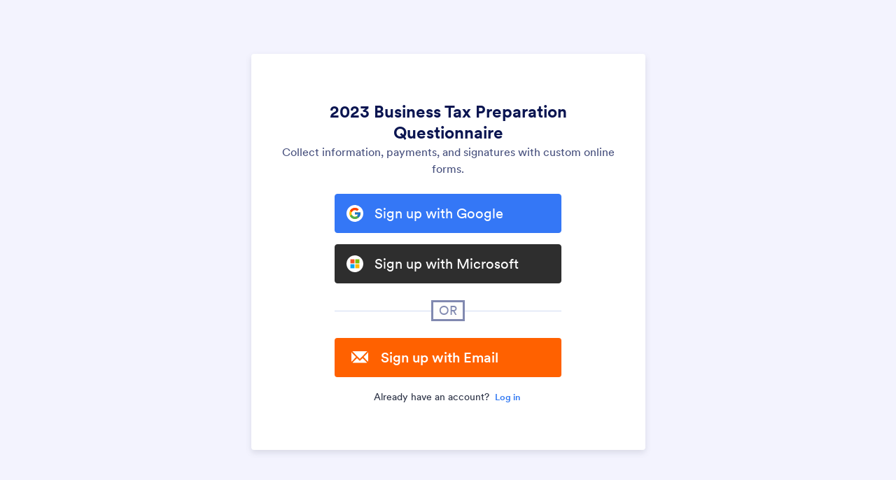

--- FILE ---
content_type: text/html; charset=utf-8
request_url: https://form.jotform.com/240354509940052
body_size: 1133
content:
<!DOCTYPE html>
<html lang="en">
<head>
    <meta charset="UTF-8">
    <meta name="viewport" content="width=device-width, initial-scale=1.0">
    <meta name="robots" content="noindex, nofollow"/>
    <meta http-equiv="X-UA-Compatible" content="ie=edge">
    <title>2023 Business Tax Preparation Questionnaire</title>
    <link
        rel="preload"
        href="https://cdn.jotfor.ms/fonts/?family=Circular"
        as="style"
        onload="this.onload=null;this.rel='stylesheet'"
    >
        <noscript>
            <link rel="stylesheet" href="https://cdn.jotfor.ms/fonts/?family=Circular">
        </noscript>
    <style>
        html, body, .react-root {
            margin: 0;
            width: 100%;
            height: 100%;
        }
        .wwt {
            height: auto!important;
            min-height: 100%;
        }
        body { font-family: Circular, -apple-system, system-ui, blinkmacsystemfont, "Segoe UI", roboto, oxygen-sans, ubuntu, cantarell, "Helvetica Neue", sans-serif; }
    </style>
    
</head>
<body>
    <div id="react-root">
        
    </div>
    <script>
        window.JotFormAPIEndpoint = 'https://api.jotform.com';
        window.JOTFORM_ENV = 'PRODUCTION';
        window.GOOGLE_SIGNON = '172124630376-qk1qmdfmur2ojaf39e070iqhpt2foaip.apps.googleusercontent.com';
        window.FACEBOOK_SIGNON_APP_ID = '1140740696088074';
        window.MICROSOFT_SIGNON_CLIENT_ID = '482577e8-f8d0-4a09-bbbb-15de3d05eebe';
    </script>
    
    
    <script src="https://cdn.jotfor.ms/s/umd/00294e3ed83/for-login-flow.js"></script>
    <script>
        window.loginFlowHelper.init({
            resourceID: 240354509940052,
            productType: "form",
            resourceTitle: "2023 Business Tax Preparation Questionnaire",
            welcomeText: "",
            greetingMessage: "",
            greetingDescription: "",
            verificationHash: "",
            forceLogin: "false",
            formUser: false,
            isHIPAA: false,
            initiator: "",
            forceUser: false,
            ignoreFormUser: false,
            wrapperClassName: "",
            initialScreen: "signupOptions",
            showLogoOnSignupOptions: false,
            logoSource: "",
            firstShowThankyouModal: false,
            signupOptions: "",
            buttonNames: { 
        google: 'protected-screen-google-signup',
        facebook: 'protected-screen-facebook-signup',
        apple: 'protected-screen-apple-signup',
        emailLogin: 'protected-screen-standart-login-button',
        emailSignup: 'protected-screen-header-createmyaccount'
      },
            hideSignUp: false,
            ssoLoginOptions: [],
            redirectURL: "",
            forceSSO: false,
            mode: "",
            showLogoOnSignupWithEmail: false,
            showLogoOnForgotPassword: false,
            saveToPortalUsers: false
        });

        if (window.parent !== window) {
            window.parent.postMessage({
                type: 'jf-login-required',
                product: 'form',
                resourceType: '',
                resourceID: 240354509940052,
            }, '*');
        }
    </script>
</body>
</html>


--- FILE ---
content_type: text/javascript; charset=utf-8
request_url: https://cdn.jotfor.ms/s/static/latest/js/msal/msal-browser.js
body_size: 285123
content:
// Why do we need this file?
// E.OFFLINE_ACCESS_SCOPE is removed from C=[E.OPENID_SCOPE,E.PROFILE_SCOPE]
// microsoft signup window expects user to accept a list of access permissions
// if OFFLINE_ACCESS_SCOPE included it adds extra permisson that we dont want.
// thus we needed to modify the library for our use case
// that was the only working solution for us but if you have a better idea dont hesitate to try
// https://github.com/AzureAD/microsoft-authentication-library-for-js/issues/3649
// original file: https://alcdn.msauth.net/browser/2.26.0/js/msal-browser.min.js

/*! @azure/msal-browser v2.26.0 2022-06-13 */
"use strict";!function(e,t){"object"==typeof exports&&"undefined"!=typeof module?t(exports):"function"==typeof define&&define.amd?define(["exports"],t):t((e="undefined"!=typeof globalThis?globalThis:e||self).msal={})}(this,(function(e){
  /*! *****************************************************************************
      Copyright (c) Microsoft Corporation.
  
      Permission to use, copy, modify, and/or distribute this software for any
      purpose with or without fee is hereby granted.
  
      THE SOFTWARE IS PROVIDED "AS IS" AND THE AUTHOR DISCLAIMS ALL WARRANTIES WITH
      REGARD TO THIS SOFTWARE INCLUDING ALL IMPLIED WARRANTIES OF MERCHANTABILITY
      AND FITNESS. IN NO EVENT SHALL THE AUTHOR BE LIABLE FOR ANY SPECIAL, DIRECT,
      INDIRECT, OR CONSEQUENTIAL DAMAGES OR ANY DAMAGES WHATSOEVER RESULTING FROM
      LOSS OF USE, DATA OR PROFITS, WHETHER IN AN ACTION OF CONTRACT, NEGLIGENCE OR
      OTHER TORTIOUS ACTION, ARISING OUT OF OR IN CONNECTION WITH THE USE OR
      PERFORMANCE OF THIS SOFTWARE.
      ***************************************************************************** */
  var t=function(e,r){return(t=Object.setPrototypeOf||{__proto__:[]}instanceof Array&&function(e,t){e.__proto__=t}||function(e,t){for(var r in t)t.hasOwnProperty(r)&&(e[r]=t[r])})(e,r)};function r(e,r){function n(){this.constructor=e}t(e,r),e.prototype=null===r?Object.create(r):(n.prototype=r.prototype,new n)}var n=function(){return(n=Object.assign||function(e){for(var t,r=1,n=arguments.length;r<n;r++)for(var o in t=arguments[r])Object.prototype.hasOwnProperty.call(t,o)&&(e[o]=t[o]);return e}).apply(this,arguments)};function o(e,t,r,n){return new(r||(r=Promise))((function(o,i){function a(e){try{c(n.next(e))}catch(e){i(e)}}function s(e){try{c(n.throw(e))}catch(e){i(e)}}function c(e){var t;e.done?o(e.value):(t=e.value,t instanceof r?t:new r((function(e){e(t)}))).then(a,s)}c((n=n.apply(e,t||[])).next())}))}function i(e,t){var r,n,o,i,a={label:0,sent:function(){if(1&o[0])throw o[1];return o[1]},trys:[],ops:[]};return i={next:s(0),throw:s(1),return:s(2)},"function"==typeof Symbol&&(i[Symbol.iterator]=function(){return this}),i;function s(i){return function(s){return function(i){if(r)throw new TypeError("Generator is already executing.");for(;a;)try{if(r=1,n&&(o=2&i[0]?n.return:i[0]?n.throw||((o=n.return)&&o.call(n),0):n.next)&&!(o=o.call(n,i[1])).done)return o;switch(n=0,o&&(i=[2&i[0],o.value]),i[0]){case 0:case 1:o=i;break;case 4:return a.label++,{value:i[1],done:!1};case 5:a.label++,n=i[1],i=[0];continue;case 7:i=a.ops.pop(),a.trys.pop();continue;default:if(!(o=a.trys,(o=o.length>0&&o[o.length-1])||6!==i[0]&&2!==i[0])){a=0;continue}if(3===i[0]&&(!o||i[1]>o[0]&&i[1]<o[3])){a.label=i[1];break}if(6===i[0]&&a.label<o[1]){a.label=o[1],o=i;break}if(o&&a.label<o[2]){a.label=o[2],a.ops.push(i);break}o[2]&&a.ops.pop(),a.trys.pop();continue}i=t.call(e,a)}catch(e){i=[6,e],n=0}finally{r=o=0}if(5&i[0])throw i[1];return{value:i[0]?i[1]:void 0,done:!0}}([i,s])}}}function a(e,t){var r="function"==typeof Symbol&&e[Symbol.iterator];if(!r)return e;var n,o,i=r.call(e),a=[];try{for(;(void 0===t||t-- >0)&&!(n=i.next()).done;)a.push(n.value)}catch(e){o={error:e}}finally{try{n&&!n.done&&(r=i.return)&&r.call(i)}finally{if(o)throw o.error}}return a}function s(){for(var e=[],t=0;t<arguments.length;t++)e=e.concat(a(arguments[t]));return e}
  /*! @azure/msal-common v7.0.0 2022-06-13 */
  /*! *****************************************************************************
      Copyright (c) Microsoft Corporation.
  
      Permission to use, copy, modify, and/or distribute this software for any
      purpose with or without fee is hereby granted.
  
      THE SOFTWARE IS PROVIDED "AS IS" AND THE AUTHOR DISCLAIMS ALL WARRANTIES WITH
      REGARD TO THIS SOFTWARE INCLUDING ALL IMPLIED WARRANTIES OF MERCHANTABILITY
      AND FITNESS. IN NO EVENT SHALL THE AUTHOR BE LIABLE FOR ANY SPECIAL, DIRECT,
      INDIRECT, OR CONSEQUENTIAL DAMAGES OR ANY DAMAGES WHATSOEVER RESULTING FROM
      LOSS OF USE, DATA OR PROFITS, WHETHER IN AN ACTION OF CONTRACT, NEGLIGENCE OR
      OTHER TORTIOUS ACTION, ARISING OUT OF OR IN CONNECTION WITH THE USE OR
      PERFORMANCE OF THIS SOFTWARE.
      ***************************************************************************** */var c=function(e,t){return(c=Object.setPrototypeOf||{__proto__:[]}instanceof Array&&function(e,t){e.__proto__=t}||function(e,t){for(var r in t)Object.prototype.hasOwnProperty.call(t,r)&&(e[r]=t[r])})(e,t)};function u(e,t){function r(){this.constructor=e}c(e,t),e.prototype=null===t?Object.create(t):(r.prototype=t.prototype,new r)}var d=function(){return(d=Object.assign||function(e){for(var t,r=1,n=arguments.length;r<n;r++)for(var o in t=arguments[r])Object.prototype.hasOwnProperty.call(t,o)&&(e[o]=t[o]);return e}).apply(this,arguments)};function l(e,t,r,n){return new(r||(r=Promise))((function(o,i){function a(e){try{c(n.next(e))}catch(e){i(e)}}function s(e){try{c(n.throw(e))}catch(e){i(e)}}function c(e){var t;e.done?o(e.value):(t=e.value,t instanceof r?t:new r((function(e){e(t)}))).then(a,s)}c((n=n.apply(e,t||[])).next())}))}function h(e,t){var r,n,o,i,a={label:0,sent:function(){if(1&o[0])throw o[1];return o[1]},trys:[],ops:[]};return i={next:s(0),throw:s(1),return:s(2)},"function"==typeof Symbol&&(i[Symbol.iterator]=function(){return this}),i;function s(i){return function(s){return function(i){if(r)throw new TypeError("Generator is already executing.");for(;a;)try{if(r=1,n&&(o=2&i[0]?n.return:i[0]?n.throw||((o=n.return)&&o.call(n),0):n.next)&&!(o=o.call(n,i[1])).done)return o;switch(n=0,o&&(i=[2&i[0],o.value]),i[0]){case 0:case 1:o=i;break;case 4:return a.label++,{value:i[1],done:!1};case 5:a.label++,n=i[1],i=[0];continue;case 7:i=a.ops.pop(),a.trys.pop();continue;default:if(!(o=a.trys,(o=o.length>0&&o[o.length-1])||6!==i[0]&&2!==i[0])){a=0;continue}if(3===i[0]&&(!o||i[1]>o[0]&&i[1]<o[3])){a.label=i[1];break}if(6===i[0]&&a.label<o[1]){a.label=o[1],o=i;break}if(o&&a.label<o[2]){a.label=o[2],a.ops.push(i);break}o[2]&&a.ops.pop(),a.trys.pop();continue}i=t.call(e,a)}catch(e){i=[6,e],n=0}finally{r=o=0}if(5&i[0])throw i[1];return{value:i[0]?i[1]:void 0,done:!0}}([i,s])}}}function p(){for(var e=0,t=0,r=arguments.length;t<r;t++)e+=arguments[t].length;var n=Array(e),o=0;for(t=0;t<r;t++)for(var i=arguments[t],a=0,s=i.length;a<s;a++,o++)n[o]=i[a];return n}
  /*! @azure/msal-common v7.0.0 2022-06-13 */var g,f,m,y,v,E={LIBRARY_NAME:"MSAL.JS",SKU:"msal.js.common",CACHE_PREFIX:"msal",DEFAULT_AUTHORITY:"https://login.microsoftonline.com/common/",DEFAULT_AUTHORITY_HOST:"login.microsoftonline.com",DEFAULT_COMMON_TENANT:"common",ADFS:"adfs",AAD_INSTANCE_DISCOVERY_ENDPT:"https://login.microsoftonline.com/common/discovery/instance?api-version=1.1&authorization_endpoint=",RESOURCE_DELIM:"|",NO_ACCOUNT:"NO_ACCOUNT",CLAIMS:"claims",CONSUMER_UTID:"9188040d-6c67-4c5b-b112-36a304b66dad",OPENID_SCOPE:"openid",PROFILE_SCOPE:"profile",OFFLINE_ACCESS_SCOPE:"offline_access",EMAIL_SCOPE:"email",CODE_RESPONSE_TYPE:"code",CODE_GRANT_TYPE:"authorization_code",RT_GRANT_TYPE:"refresh_token",FRAGMENT_RESPONSE_MODE:"fragment",S256_CODE_CHALLENGE_METHOD:"S256",URL_FORM_CONTENT_TYPE:"application/x-www-form-urlencoded;charset=utf-8",AUTHORIZATION_PENDING:"authorization_pending",NOT_DEFINED:"not_defined",EMPTY_STRING:"",FORWARD_SLASH:"/",IMDS_ENDPOINT:"http://169.254.169.254/metadata/instance/compute/location",IMDS_VERSION:"2020-06-01",IMDS_TIMEOUT:2e3,AZURE_REGION_AUTO_DISCOVER_FLAG:"TryAutoDetect",REGIONAL_AUTH_PUBLIC_CLOUD_SUFFIX:"login.microsoft.com",KNOWN_PUBLIC_CLOUDS:["login.microsoftonline.com","login.windows.net","login.microsoft.com","sts.windows.net"],TOKEN_RESPONSE_TYPE:"token",ID_TOKEN_RESPONSE_TYPE:"id_token"},C=[E.OPENID_SCOPE,E.PROFILE_SCOPE],T=p(C,[E.EMAIL_SCOPE]);!function(e){e.CONTENT_TYPE="Content-Type",e.RETRY_AFTER="Retry-After",e.CCS_HEADER="X-AnchorMailbox",e.WWWAuthenticate="WWW-Authenticate",e.AuthenticationInfo="Authentication-Info"}(g||(g={})),function(e){e.ID_TOKEN="idtoken",e.CLIENT_INFO="client.info",e.ADAL_ID_TOKEN="adal.idtoken",e.ERROR="error",e.ERROR_DESC="error.description",e.ACTIVE_ACCOUNT="active-account"}(f||(f={})),function(e){e.COMMON="common",e.ORGANIZATIONS="organizations",e.CONSUMERS="consumers"}(m||(m={})),function(e){e.CLIENT_ID="client_id",e.REDIRECT_URI="redirect_uri",e.RESPONSE_TYPE="response_type",e.RESPONSE_MODE="response_mode",e.GRANT_TYPE="grant_type",e.CLAIMS="claims",e.SCOPE="scope",e.ERROR="error",e.ERROR_DESCRIPTION="error_description",e.ACCESS_TOKEN="access_token",e.ID_TOKEN="id_token",e.REFRESH_TOKEN="refresh_token",e.EXPIRES_IN="expires_in",e.STATE="state",e.NONCE="nonce",e.PROMPT="prompt",e.SESSION_STATE="session_state",e.CLIENT_INFO="client_info",e.CODE="code",e.CODE_CHALLENGE="code_challenge",e.CODE_CHALLENGE_METHOD="code_challenge_method",e.CODE_VERIFIER="code_verifier",e.CLIENT_REQUEST_ID="client-request-id",e.X_CLIENT_SKU="x-client-SKU",e.X_CLIENT_VER="x-client-VER",e.X_CLIENT_OS="x-client-OS",e.X_CLIENT_CPU="x-client-CPU",e.X_CLIENT_CURR_TELEM="x-client-current-telemetry",e.X_CLIENT_LAST_TELEM="x-client-last-telemetry",e.X_MS_LIB_CAPABILITY="x-ms-lib-capability",e.X_APP_NAME="x-app-name",e.X_APP_VER="x-app-ver",e.POST_LOGOUT_URI="post_logout_redirect_uri",e.ID_TOKEN_HINT="id_token_hint",e.DEVICE_CODE="device_code",e.CLIENT_SECRET="client_secret",e.CLIENT_ASSERTION="client_assertion",e.CLIENT_ASSERTION_TYPE="client_assertion_type",e.TOKEN_TYPE="token_type",e.REQ_CNF="req_cnf",e.OBO_ASSERTION="assertion",e.REQUESTED_TOKEN_USE="requested_token_use",e.ON_BEHALF_OF="on_behalf_of",e.FOCI="foci",e.CCS_HEADER="X-AnchorMailbox",e.RETURN_SPA_CODE="return_spa_code",e.NATIVE_BROKER="nativebroker",e.LOGOUT_HINT="logout_hint"}(y||(y={})),function(e){e.ACCESS_TOKEN="access_token",e.XMS_CC="xms_cc"}(v||(v={}));var I,S={LOGIN:"login",SELECT_ACCOUNT:"select_account",CONSENT:"consent",NONE:"none",CREATE:"create"};!function(e){e.ACCOUNT="account",e.SID="sid",e.LOGIN_HINT="login_hint",e.ID_TOKEN="id_token",e.DOMAIN_HINT="domain_hint",e.ORGANIZATIONS="organizations",e.CONSUMERS="consumers",e.ACCOUNT_ID="accountIdentifier",e.HOMEACCOUNT_ID="homeAccountIdentifier"}(I||(I={}));var w,A,_,R,b,N,k,P={PLAIN:"plain",S256:"S256"};!function(e){e.QUERY="query",e.FRAGMENT="fragment",e.FORM_POST="form_post"}(w||(w={})),function(e){e.IMPLICIT_GRANT="implicit",e.AUTHORIZATION_CODE_GRANT="authorization_code",e.CLIENT_CREDENTIALS_GRANT="client_credentials",e.RESOURCE_OWNER_PASSWORD_GRANT="password",e.REFRESH_TOKEN_GRANT="refresh_token",e.DEVICE_CODE_GRANT="device_code",e.JWT_BEARER="urn:ietf:params:oauth:grant-type:jwt-bearer"}(A||(A={})),function(e){e.MSSTS_ACCOUNT_TYPE="MSSTS",e.ADFS_ACCOUNT_TYPE="ADFS",e.MSAV1_ACCOUNT_TYPE="MSA",e.GENERIC_ACCOUNT_TYPE="Generic"}(_||(_={})),function(e){e.CACHE_KEY_SEPARATOR="-",e.CLIENT_INFO_SEPARATOR="."}(R||(R={})),function(e){e.ID_TOKEN="IdToken",e.ACCESS_TOKEN="AccessToken",e.ACCESS_TOKEN_WITH_AUTH_SCHEME="AccessToken_With_AuthScheme",e.REFRESH_TOKEN="RefreshToken"}(b||(b={})),function(e){e.ACCOUNT="Account",e.CREDENTIAL="Credential",e.ID_TOKEN="IdToken",e.ACCESS_TOKEN="AccessToken",e.REFRESH_TOKEN="RefreshToken",e.APP_METADATA="AppMetadata",e.TEMPORARY="TempCache",e.TELEMETRY="Telemetry",e.UNDEFINED="Undefined",e.THROTTLING="Throttling"}(N||(N={})),function(e){e[e.ADFS=1001]="ADFS",e[e.MSA=1002]="MSA",e[e.MSSTS=1003]="MSSTS",e[e.GENERIC=1004]="GENERIC",e[e.ACCESS_TOKEN=2001]="ACCESS_TOKEN",e[e.REFRESH_TOKEN=2002]="REFRESH_TOKEN",e[e.ID_TOKEN=2003]="ID_TOKEN",e[e.APP_METADATA=3001]="APP_METADATA",e[e.UNDEFINED=9999]="UNDEFINED"}(k||(k={}));var O,M="appmetadata",U="1",q="authority-metadata",H=86400;!function(e){e.CONFIG="config",e.CACHE="cache",e.NETWORK="network"}(O||(O={}));var L,D={SCHEMA_VERSION:5,MAX_CUR_HEADER_BYTES:80,MAX_LAST_HEADER_BYTES:330,MAX_CACHED_ERRORS:50,CACHE_KEY:"server-telemetry",CATEGORY_SEPARATOR:"|",VALUE_SEPARATOR:",",OVERFLOW_TRUE:"1",OVERFLOW_FALSE:"0",UNKNOWN_ERROR:"unknown_error"};e.AuthenticationScheme=void 0,(L=e.AuthenticationScheme||(e.AuthenticationScheme={})).BEARER="Bearer",L.POP="pop",L.SSH="ssh-cert";var F,x,K,B,G,Y,z=60,j=3600,W="throttling",V="retry-after, h429",J="invalid_grant",Q="client_mismatch";!function(e){e.username="username",e.password="password"}(F||(F={})),function(e){e[e.httpSuccess=200]="httpSuccess",e[e.httpBadRequest=400]="httpBadRequest"}(x||(x={})),function(e){e.FAILED_AUTO_DETECTION="1",e.INTERNAL_CACHE="2",e.ENVIRONMENT_VARIABLE="3",e.IMDS="4"}(K||(K={})),function(e){e.CONFIGURED_MATCHES_DETECTED="1",e.CONFIGURED_NO_AUTO_DETECTION="2",e.CONFIGURED_NOT_DETECTED="3",e.AUTO_DETECTION_REQUESTED_SUCCESSFUL="4",e.AUTO_DETECTION_REQUESTED_FAILED="5"}(B||(B={})),function(e){e.NO_CACHE_HIT="0",e.FORCE_REFRESH="1",e.NO_CACHED_ACCESS_TOKEN="2",e.CACHED_ACCESS_TOKEN_EXPIRED="3",e.REFRESH_CACHED_ACCESS_TOKEN="4"}(G||(G={})),function(e){e.Jwt="JWT",e.Jwk="JWK"}(Y||(Y={}));
  /*! @azure/msal-common v7.0.0 2022-06-13 */
  var X,Z={unexpectedError:{code:"unexpected_error",desc:"Unexpected error in authentication."}},$=function(e){function t(r,n,o){var i=this,a=n?r+": "+n:r;return i=e.call(this,a)||this,Object.setPrototypeOf(i,t.prototype),i.errorCode=r||E.EMPTY_STRING,i.errorMessage=n||E.EMPTY_STRING,i.subError=o||E.EMPTY_STRING,i.name="AuthError",i}return u(t,e),t.prototype.setCorrelationId=function(e){this.correlationId=e},t.createUnexpectedError=function(e){return new t(Z.unexpectedError.code,Z.unexpectedError.desc+": "+e)},t}(Error),ee={createNewGuid:function(){throw $.createUnexpectedError("Crypto interface - createNewGuid() has not been implemented")},base64Decode:function(){throw $.createUnexpectedError("Crypto interface - base64Decode() has not been implemented")},base64Encode:function(){throw $.createUnexpectedError("Crypto interface - base64Encode() has not been implemented")},generatePkceCodes:function(){return l(this,void 0,void 0,(function(){return h(this,(function(e){throw"Crypto interface - generatePkceCodes() has not been implemented",$.createUnexpectedError("Crypto interface - generatePkceCodes() has not been implemented")}))}))},getPublicKeyThumbprint:function(){return l(this,void 0,void 0,(function(){return h(this,(function(e){throw"Crypto interface - getPublicKeyThumbprint() has not been implemented",$.createUnexpectedError("Crypto interface - getPublicKeyThumbprint() has not been implemented")}))}))},removeTokenBindingKey:function(){return l(this,void 0,void 0,(function(){return h(this,(function(e){throw"Crypto interface - removeTokenBindingKey() has not been implemented",$.createUnexpectedError("Crypto interface - removeTokenBindingKey() has not been implemented")}))}))},clearKeystore:function(){return l(this,void 0,void 0,(function(){return h(this,(function(e){throw"Crypto interface - clearKeystore() has not been implemented",$.createUnexpectedError("Crypto interface - clearKeystore() has not been implemented")}))}))},signJwt:function(){return l(this,void 0,void 0,(function(){return h(this,(function(e){throw"Crypto interface - signJwt() has not been implemented",$.createUnexpectedError("Crypto interface - signJwt() has not been implemented")}))}))},hashString:function(){return l(this,void 0,void 0,(function(){return h(this,(function(e){throw"Crypto interface - hashString() has not been implemented",$.createUnexpectedError("Crypto interface - hashString() has not been implemented")}))}))}},te={clientInfoDecodingError:{code:"client_info_decoding_error",desc:"The client info could not be parsed/decoded correctly. Please review the trace to determine the root cause."},clientInfoEmptyError:{code:"client_info_empty_error",desc:"The client info was empty. Please review the trace to determine the root cause."},tokenParsingError:{code:"token_parsing_error",desc:"Token cannot be parsed. Please review stack trace to determine root cause."},nullOrEmptyToken:{code:"null_or_empty_token",desc:"The token is null or empty. Please review the trace to determine the root cause."},endpointResolutionError:{code:"endpoints_resolution_error",desc:"Error: could not resolve endpoints. Please check network and try again."},networkError:{code:"network_error",desc:"Network request failed. Please check network trace to determine root cause."},unableToGetOpenidConfigError:{code:"openid_config_error",desc:"Could not retrieve endpoints. Check your authority and verify the .well-known/openid-configuration endpoint returns the required endpoints."},hashNotDeserialized:{code:"hash_not_deserialized",desc:"The hash parameters could not be deserialized. Please review the trace to determine the root cause."},blankGuidGenerated:{code:"blank_guid_generated",desc:"The guid generated was blank. Please review the trace to determine the root cause."},invalidStateError:{code:"invalid_state",desc:"State was not the expected format. Please check the logs to determine whether the request was sent using ProtocolUtils.setRequestState()."},stateMismatchError:{code:"state_mismatch",desc:"State mismatch error. Please check your network. Continued requests may cause cache overflow."},stateNotFoundError:{code:"state_not_found",desc:"State not found"},nonceMismatchError:{code:"nonce_mismatch",desc:"Nonce mismatch error. This may be caused by a race condition in concurrent requests."},nonceNotFoundError:{code:"nonce_not_found",desc:"nonce not found"},noTokensFoundError:{code:"no_tokens_found",desc:"No tokens were found for the given scopes, and no authorization code was passed to acquireToken. You must retrieve an authorization code before making a call to acquireToken()."},multipleMatchingTokens:{code:"multiple_matching_tokens",desc:"The cache contains multiple tokens satisfying the requirements. Call AcquireToken again providing more requirements such as authority or account."},multipleMatchingAccounts:{code:"multiple_matching_accounts",desc:"The cache contains multiple accounts satisfying the given parameters. Please pass more info to obtain the correct account"},multipleMatchingAppMetadata:{code:"multiple_matching_appMetadata",desc:"The cache contains multiple appMetadata satisfying the given parameters. Please pass more info to obtain the correct appMetadata"},tokenRequestCannotBeMade:{code:"request_cannot_be_made",desc:"Token request cannot be made without authorization code or refresh token."},appendEmptyScopeError:{code:"cannot_append_empty_scope",desc:"Cannot append null or empty scope to ScopeSet. Please check the stack trace for more info."},removeEmptyScopeError:{code:"cannot_remove_empty_scope",desc:"Cannot remove null or empty scope from ScopeSet. Please check the stack trace for more info."},appendScopeSetError:{code:"cannot_append_scopeset",desc:"Cannot append ScopeSet due to error."},emptyInputScopeSetError:{code:"empty_input_scopeset",desc:"Empty input ScopeSet cannot be processed."},DeviceCodePollingCancelled:{code:"device_code_polling_cancelled",desc:"Caller has cancelled token endpoint polling during device code flow by setting DeviceCodeRequest.cancel = true."},DeviceCodeExpired:{code:"device_code_expired",desc:"Device code is expired."},DeviceCodeUnknownError:{code:"device_code_unknown_error",desc:"Device code stopped polling for unknown reasons."},NoAccountInSilentRequest:{code:"no_account_in_silent_request",desc:"Please pass an account object, silent flow is not supported without account information"},invalidCacheRecord:{code:"invalid_cache_record",desc:"Cache record object was null or undefined."},invalidCacheEnvironment:{code:"invalid_cache_environment",desc:"Invalid environment when attempting to create cache entry"},noAccountFound:{code:"no_account_found",desc:"No account found in cache for given key."},CachePluginError:{code:"no cache plugin set on CacheManager",desc:"ICachePlugin needs to be set before using readFromStorage or writeFromStorage"},noCryptoObj:{code:"no_crypto_object",desc:"No crypto object detected. This is required for the following operation: "},invalidCacheType:{code:"invalid_cache_type",desc:"Invalid cache type"},unexpectedAccountType:{code:"unexpected_account_type",desc:"Unexpected account type."},unexpectedCredentialType:{code:"unexpected_credential_type",desc:"Unexpected credential type."},invalidAssertion:{code:"invalid_assertion",desc:"Client assertion must meet requirements described in https://tools.ietf.org/html/rfc7515"},invalidClientCredential:{code:"invalid_client_credential",desc:"Client credential (secret, certificate, or assertion) must not be empty when creating a confidential client. An application should at most have one credential"},tokenRefreshRequired:{code:"token_refresh_required",desc:"Cannot return token from cache because it must be refreshed. This may be due to one of the following reasons: forceRefresh parameter is set to true, claims have been requested, there is no cached access token or it is expired."},userTimeoutReached:{code:"user_timeout_reached",desc:"User defined timeout for device code polling reached"},tokenClaimsRequired:{code:"token_claims_cnf_required_for_signedjwt",desc:"Cannot generate a POP jwt if the token_claims are not populated"},noAuthorizationCodeFromServer:{code:"authorization_code_missing_from_server_response",desc:"Server response does not contain an authorization code to proceed"},noAzureRegionDetected:{code:"no_azure_region_detected",desc:"No azure region was detected and no fallback was made available"},accessTokenEntityNullError:{code:"access_token_entity_null",desc:"Access token entity is null, please check logs and cache to ensure a valid access token is present."},bindingKeyNotRemovedError:{code:"binding_key_not_removed",desc:"Could not remove the credential's binding key from storage."},logoutNotSupported:{code:"end_session_endpoint_not_supported",desc:"Provided authority does not support logout."},keyIdMissing:{code:"key_id_missing",desc:"A keyId value is missing from the requested bound token's cache record and is required to match the token to it's stored binding key."}},re=function(e){function t(r,n){var o=e.call(this,r,n)||this;return o.name="ClientAuthError",Object.setPrototypeOf(o,t.prototype),o}return u(t,e),t.createClientInfoDecodingError=function(e){return new t(te.clientInfoDecodingError.code,te.clientInfoDecodingError.desc+" Failed with error: "+e)},t.createClientInfoEmptyError=function(){return new t(te.clientInfoEmptyError.code,""+te.clientInfoEmptyError.desc)},t.createTokenParsingError=function(e){return new t(te.tokenParsingError.code,te.tokenParsingError.desc+" Failed with error: "+e)},t.createTokenNullOrEmptyError=function(e){return new t(te.nullOrEmptyToken.code,te.nullOrEmptyToken.desc+" Raw Token Value: "+e)},t.createEndpointDiscoveryIncompleteError=function(e){return new t(te.endpointResolutionError.code,te.endpointResolutionError.desc+" Detail: "+e)},t.createNetworkError=function(e,r){return new t(te.networkError.code,te.networkError.desc+" | Fetch client threw: "+r+" | Attempted to reach: "+e.split("?")[0])},t.createUnableToGetOpenidConfigError=function(e){return new t(te.unableToGetOpenidConfigError.code,te.unableToGetOpenidConfigError.desc+" Attempted to retrieve endpoints from: "+e)},t.createHashNotDeserializedError=function(e){return new t(te.hashNotDeserialized.code,te.hashNotDeserialized.desc+" Given Object: "+e)},t.createInvalidStateError=function(e,r){return new t(te.invalidStateError.code,te.invalidStateError.desc+" Invalid State: "+e+", Root Err: "+r)},t.createStateMismatchError=function(){return new t(te.stateMismatchError.code,te.stateMismatchError.desc)},t.createStateNotFoundError=function(e){return new t(te.stateNotFoundError.code,te.stateNotFoundError.desc+":  "+e)},t.createNonceMismatchError=function(){return new t(te.nonceMismatchError.code,te.nonceMismatchError.desc)},t.createNonceNotFoundError=function(e){return new t(te.nonceNotFoundError.code,te.nonceNotFoundError.desc+":  "+e)},t.createMultipleMatchingTokensInCacheError=function(){return new t(te.multipleMatchingTokens.code,te.multipleMatchingTokens.desc+".")},t.createMultipleMatchingAccountsInCacheError=function(){return new t(te.multipleMatchingAccounts.code,te.multipleMatchingAccounts.desc)},t.createMultipleMatchingAppMetadataInCacheError=function(){return new t(te.multipleMatchingAppMetadata.code,te.multipleMatchingAppMetadata.desc)},t.createTokenRequestCannotBeMadeError=function(){return new t(te.tokenRequestCannotBeMade.code,te.tokenRequestCannotBeMade.desc)},t.createAppendEmptyScopeToSetError=function(e){return new t(te.appendEmptyScopeError.code,te.appendEmptyScopeError.desc+" Given Scope: "+e)},t.createRemoveEmptyScopeFromSetError=function(e){return new t(te.removeEmptyScopeError.code,te.removeEmptyScopeError.desc+" Given Scope: "+e)},t.createAppendScopeSetError=function(e){return new t(te.appendScopeSetError.code,te.appendScopeSetError.desc+" Detail Error: "+e)},t.createEmptyInputScopeSetError=function(){return new t(te.emptyInputScopeSetError.code,""+te.emptyInputScopeSetError.desc)},t.createDeviceCodeCancelledError=function(){return new t(te.DeviceCodePollingCancelled.code,""+te.DeviceCodePollingCancelled.desc)},t.createDeviceCodeExpiredError=function(){return new t(te.DeviceCodeExpired.code,""+te.DeviceCodeExpired.desc)},t.createDeviceCodeUnknownError=function(){return new t(te.DeviceCodeUnknownError.code,""+te.DeviceCodeUnknownError.desc)},t.createNoAccountInSilentRequestError=function(){return new t(te.NoAccountInSilentRequest.code,""+te.NoAccountInSilentRequest.desc)},t.createNullOrUndefinedCacheRecord=function(){return new t(te.invalidCacheRecord.code,te.invalidCacheRecord.desc)},t.createInvalidCacheEnvironmentError=function(){return new t(te.invalidCacheEnvironment.code,te.invalidCacheEnvironment.desc)},t.createNoAccountFoundError=function(){return new t(te.noAccountFound.code,te.noAccountFound.desc)},t.createCachePluginError=function(){return new t(te.CachePluginError.code,""+te.CachePluginError.desc)},t.createNoCryptoObjectError=function(e){return new t(te.noCryptoObj.code,""+te.noCryptoObj.desc+e)},t.createInvalidCacheTypeError=function(){return new t(te.invalidCacheType.code,""+te.invalidCacheType.desc)},t.createUnexpectedAccountTypeError=function(){return new t(te.unexpectedAccountType.code,""+te.unexpectedAccountType.desc)},t.createUnexpectedCredentialTypeError=function(){return new t(te.unexpectedCredentialType.code,""+te.unexpectedCredentialType.desc)},t.createInvalidAssertionError=function(){return new t(te.invalidAssertion.code,""+te.invalidAssertion.desc)},t.createInvalidCredentialError=function(){return new t(te.invalidClientCredential.code,""+te.invalidClientCredential.desc)},t.createRefreshRequiredError=function(){return new t(te.tokenRefreshRequired.code,te.tokenRefreshRequired.desc)},t.createUserTimeoutReachedError=function(){return new t(te.userTimeoutReached.code,te.userTimeoutReached.desc)},t.createTokenClaimsRequiredError=function(){return new t(te.tokenClaimsRequired.code,te.tokenClaimsRequired.desc)},t.createNoAuthCodeInServerResponseError=function(){return new t(te.noAuthorizationCodeFromServer.code,te.noAuthorizationCodeFromServer.desc)},t.createBindingKeyNotRemovedError=function(){return new t(te.bindingKeyNotRemovedError.code,te.bindingKeyNotRemovedError.desc)},t.createLogoutNotSupportedError=function(){return new t(te.logoutNotSupported.code,te.logoutNotSupported.desc)},t.createKeyIdMissingError=function(){return new t(te.keyIdMissing.code,te.keyIdMissing.desc)},t}($),ne=function(){function e(){}return e.decodeAuthToken=function(t){if(e.isEmpty(t))throw re.createTokenNullOrEmptyError(t);var r=/^([^\.\s]*)\.([^\.\s]+)\.([^\.\s]*)$/.exec(t);if(!r||r.length<4)throw re.createTokenParsingError("Given token is malformed: "+JSON.stringify(t));return{header:r[1],JWSPayload:r[2],JWSSig:r[3]}},e.isEmpty=function(e){return void 0===e||!e||0===e.length},e.isEmptyObj=function(t){if(t&&!e.isEmpty(t))try{var r=JSON.parse(t);return 0===Object.keys(r).length}catch(e){}return!0},e.startsWith=function(e,t){return 0===e.indexOf(t)},e.endsWith=function(e,t){return e.length>=t.length&&e.lastIndexOf(t)===e.length-t.length},e.queryStringToObject=function(e){var t={},r=e.split("&"),n=function(e){return decodeURIComponent(e.replace(/\+/g," "))};return r.forEach((function(e){if(e.trim()){var r=e.split(/=(.+)/g,2),o=r[0],i=r[1];o&&i&&(t[n(o)]=n(i))}})),t},e.trimArrayEntries=function(e){return e.map((function(e){return e.trim()}))},e.removeEmptyStringsFromArray=function(t){return t.filter((function(t){return!e.isEmpty(t)}))},e.jsonParseHelper=function(e){try{return JSON.parse(e)}catch(e){return null}},e.matchPattern=function(e,t){return new RegExp(e.replace(/\\/g,"\\\\").replace(/\*/g,"[^ ]*").replace(/\?/g,"\\?")).test(t)},e}();
  /*! @azure/msal-common v7.0.0 2022-06-13 */
  e.LogLevel=void 0,(X=e.LogLevel||(e.LogLevel={}))[X.Error=0]="Error",X[X.Warning=1]="Warning",X[X.Info=2]="Info",X[X.Verbose=3]="Verbose",X[X.Trace=4]="Trace";var oe,ie=function(){function t(t,r,n){this.level=e.LogLevel.Info;this.localCallback=t.loggerCallback||function(){},this.piiLoggingEnabled=t.piiLoggingEnabled||!1,this.level="number"==typeof t.logLevel?t.logLevel:e.LogLevel.Info,this.correlationId=t.correlationId||E.EMPTY_STRING,this.packageName=r||E.EMPTY_STRING,this.packageVersion=n||E.EMPTY_STRING}return t.prototype.clone=function(e,r,n){return new t({loggerCallback:this.localCallback,piiLoggingEnabled:this.piiLoggingEnabled,logLevel:this.level,correlationId:n||this.correlationId},e,r)},t.prototype.logMessage=function(t,r){if(!(r.logLevel>this.level||!this.piiLoggingEnabled&&r.containsPii)){var n=(new Date).toUTCString(),o=(ne.isEmpty(r.correlationId)?ne.isEmpty(this.correlationId)?"["+n+"]":"["+n+"] : ["+this.correlationId+"]":"["+n+"] : ["+r.correlationId+"]")+" : "+this.packageName+"@"+this.packageVersion+" : "+e.LogLevel[r.logLevel]+" - "+t;this.executeCallback(r.logLevel,o,r.containsPii||!1)}},t.prototype.executeCallback=function(e,t,r){this.localCallback&&this.localCallback(e,t,r)},t.prototype.error=function(t,r){this.logMessage(t,{logLevel:e.LogLevel.Error,containsPii:!1,correlationId:r||E.EMPTY_STRING})},t.prototype.errorPii=function(t,r){this.logMessage(t,{logLevel:e.LogLevel.Error,containsPii:!0,correlationId:r||E.EMPTY_STRING})},t.prototype.warning=function(t,r){this.logMessage(t,{logLevel:e.LogLevel.Warning,containsPii:!1,correlationId:r||E.EMPTY_STRING})},t.prototype.warningPii=function(t,r){this.logMessage(t,{logLevel:e.LogLevel.Warning,containsPii:!0,correlationId:r||E.EMPTY_STRING})},t.prototype.info=function(t,r){this.logMessage(t,{logLevel:e.LogLevel.Info,containsPii:!1,correlationId:r||E.EMPTY_STRING})},t.prototype.infoPii=function(t,r){this.logMessage(t,{logLevel:e.LogLevel.Info,containsPii:!0,correlationId:r||E.EMPTY_STRING})},t.prototype.verbose=function(t,r){this.logMessage(t,{logLevel:e.LogLevel.Verbose,containsPii:!1,correlationId:r||E.EMPTY_STRING})},t.prototype.verbosePii=function(t,r){this.logMessage(t,{logLevel:e.LogLevel.Verbose,containsPii:!0,correlationId:r||E.EMPTY_STRING})},t.prototype.trace=function(t,r){this.logMessage(t,{logLevel:e.LogLevel.Trace,containsPii:!1,correlationId:r||E.EMPTY_STRING})},t.prototype.tracePii=function(t,r){this.logMessage(t,{logLevel:e.LogLevel.Trace,containsPii:!0,correlationId:r||E.EMPTY_STRING})},t.prototype.isPiiLoggingEnabled=function(){return this.piiLoggingEnabled||!1},t}(),ae="7.0.0";
  /*! @azure/msal-common v7.0.0 2022-06-13 */
  /*! @azure/msal-common v7.0.0 2022-06-13 */
  e.AzureCloudInstance=void 0,(oe=e.AzureCloudInstance||(e.AzureCloudInstance={}))[oe.None=0]="None",oe.AzurePublic="https://login.microsoftonline.com",oe.AzurePpe="https://login.windows-ppe.net",oe.AzureChina="https://login.chinacloudapi.cn",oe.AzureGermany="https://login.microsoftonline.de",oe.AzureUsGovernment="https://login.microsoftonline.us";
  /*! @azure/msal-common v7.0.0 2022-06-13 */
  var se,ce=function(){function t(){}return t.prototype.generateAccountId=function(){return t.generateAccountIdForCacheKey(this.homeAccountId,this.environment)},t.prototype.generateCredentialId=function(){return t.generateCredentialIdForCacheKey(this.credentialType,this.clientId,this.realm,this.familyId)},t.prototype.generateTarget=function(){return t.generateTargetForCacheKey(this.target)},t.prototype.generateCredentialKey=function(){return t.generateCredentialCacheKey(this.homeAccountId,this.environment,this.credentialType,this.clientId,this.realm,this.target,this.familyId,this.tokenType,this.requestedClaimsHash)},t.prototype.generateType=function(){switch(this.credentialType){case b.ID_TOKEN:return k.ID_TOKEN;case b.ACCESS_TOKEN:case b.ACCESS_TOKEN_WITH_AUTH_SCHEME:return k.ACCESS_TOKEN;case b.REFRESH_TOKEN:return k.REFRESH_TOKEN;default:throw re.createUnexpectedCredentialTypeError()}},t.getCredentialType=function(e){return-1!==e.indexOf(b.ACCESS_TOKEN.toLowerCase())?-1!==e.indexOf(b.ACCESS_TOKEN_WITH_AUTH_SCHEME.toLowerCase())?b.ACCESS_TOKEN_WITH_AUTH_SCHEME:b.ACCESS_TOKEN:-1!==e.indexOf(b.ID_TOKEN.toLowerCase())?b.ID_TOKEN:-1!==e.indexOf(b.REFRESH_TOKEN.toLowerCase())?b.REFRESH_TOKEN:E.NOT_DEFINED},t.generateCredentialCacheKey=function(e,t,r,n,o,i,a,s,c){return[this.generateAccountIdForCacheKey(e,t),this.generateCredentialIdForCacheKey(r,n,o,a),this.generateTargetForCacheKey(i),this.generateClaimsHashForCacheKey(c),this.generateSchemeForCacheKey(s)].join(R.CACHE_KEY_SEPARATOR).toLowerCase()},t.generateAccountIdForCacheKey=function(e,t){return[e,t].join(R.CACHE_KEY_SEPARATOR).toLowerCase()},t.generateCredentialIdForCacheKey=function(e,t,r,n){return[e,e===b.REFRESH_TOKEN&&n||t,r||E.EMPTY_STRING].join(R.CACHE_KEY_SEPARATOR).toLowerCase()},t.generateTargetForCacheKey=function(e){return(e||E.EMPTY_STRING).toLowerCase()},t.generateClaimsHashForCacheKey=function(e){return(e||E.EMPTY_STRING).toLowerCase()},t.generateSchemeForCacheKey=function(t){return t&&t.toLowerCase()!==e.AuthenticationScheme.BEARER.toLowerCase()?t.toLowerCase():E.EMPTY_STRING},t}(),ue={redirectUriNotSet:{code:"redirect_uri_empty",desc:"A redirect URI is required for all calls, and none has been set."},postLogoutUriNotSet:{code:"post_logout_uri_empty",desc:"A post logout redirect has not been set."},claimsRequestParsingError:{code:"claims_request_parsing_error",desc:"Could not parse the given claims request object."},authorityUriInsecure:{code:"authority_uri_insecure",desc:"Authority URIs must use https.  Please see here for valid authority configuration options: https://docs.microsoft.com/en-us/azure/active-directory/develop/msal-js-initializing-client-applications#configuration-options"},urlParseError:{code:"url_parse_error",desc:"URL could not be parsed into appropriate segments."},urlEmptyError:{code:"empty_url_error",desc:"URL was empty or null."},emptyScopesError:{code:"empty_input_scopes_error",desc:"Scopes cannot be passed as null, undefined or empty array because they are required to obtain an access token."},nonArrayScopesError:{code:"nonarray_input_scopes_error",desc:"Scopes cannot be passed as non-array."},clientIdSingleScopeError:{code:"clientid_input_scopes_error",desc:"Client ID can only be provided as a single scope."},invalidPrompt:{code:"invalid_prompt_value",desc:"Supported prompt values are 'login', 'select_account', 'consent', 'create' and 'none'.  Please see here for valid configuration options: https://azuread.github.io/microsoft-authentication-library-for-js/ref/modules/_azure_msal_common.html#commonauthorizationurlrequest"},invalidClaimsRequest:{code:"invalid_claims",desc:"Given claims parameter must be a stringified JSON object."},tokenRequestEmptyError:{code:"token_request_empty",desc:"Token request was empty and not found in cache."},logoutRequestEmptyError:{code:"logout_request_empty",desc:"The logout request was null or undefined."},invalidCodeChallengeMethod:{code:"invalid_code_challenge_method",desc:'code_challenge_method passed is invalid. Valid values are "plain" and "S256".'},invalidCodeChallengeParams:{code:"pkce_params_missing",desc:"Both params: code_challenge and code_challenge_method are to be passed if to be sent in the request"},invalidCloudDiscoveryMetadata:{code:"invalid_cloud_discovery_metadata",desc:"Invalid cloudDiscoveryMetadata provided. Must be a stringified JSON object containing tenant_discovery_endpoint and metadata fields"},invalidAuthorityMetadata:{code:"invalid_authority_metadata",desc:"Invalid authorityMetadata provided. Must by a stringified JSON object containing authorization_endpoint, token_endpoint, issuer fields."},untrustedAuthority:{code:"untrusted_authority",desc:"The provided authority is not a trusted authority. Please include this authority in the knownAuthorities config parameter."},invalidAzureCloudInstance:{code:"invalid_azure_cloud_instance",desc:"Invalid AzureCloudInstance provided. Please refer MSAL JS docs: aks.ms/msaljs/azure_cloud_instance for valid values"},missingSshJwk:{code:"missing_ssh_jwk",desc:"Missing sshJwk in SSH certificate request. A stringified JSON Web Key is required when using the SSH authentication scheme."},missingSshKid:{code:"missing_ssh_kid",desc:"Missing sshKid in SSH certificate request. A string that uniquely identifies the public SSH key is required when using the SSH authentication scheme."},missingNonceAuthenticationHeader:{code:"missing_nonce_authentication_header",desc:"Unable to find an authentication header containing server nonce. Either the Authentication-Info or WWW-Authenticate headers must be present in order to obtain a server nonce."},invalidAuthenticationHeader:{code:"invalid_authentication_header",desc:"Invalid authentication header provided"}},de=function(e){function t(r,n){var o=e.call(this,r,n)||this;return o.name="ClientConfigurationError",Object.setPrototypeOf(o,t.prototype),o}return u(t,e),t.createRedirectUriEmptyError=function(){return new t(ue.redirectUriNotSet.code,ue.redirectUriNotSet.desc)},t.createPostLogoutRedirectUriEmptyError=function(){return new t(ue.postLogoutUriNotSet.code,ue.postLogoutUriNotSet.desc)},t.createClaimsRequestParsingError=function(e){return new t(ue.claimsRequestParsingError.code,ue.claimsRequestParsingError.desc+" Given value: "+e)},t.createInsecureAuthorityUriError=function(e){return new t(ue.authorityUriInsecure.code,ue.authorityUriInsecure.desc+" Given URI: "+e)},t.createUrlParseError=function(e){return new t(ue.urlParseError.code,ue.urlParseError.desc+" Given Error: "+e)},t.createUrlEmptyError=function(){return new t(ue.urlEmptyError.code,ue.urlEmptyError.desc)},t.createEmptyScopesArrayError=function(){return new t(ue.emptyScopesError.code,""+ue.emptyScopesError.desc)},t.createClientIdSingleScopeError=function(e){return new t(ue.clientIdSingleScopeError.code,ue.clientIdSingleScopeError.desc+" Given Scopes: "+e)},t.createInvalidPromptError=function(e){return new t(ue.invalidPrompt.code,ue.invalidPrompt.desc+" Given value: "+e)},t.createInvalidClaimsRequestError=function(){return new t(ue.invalidClaimsRequest.code,ue.invalidClaimsRequest.desc)},t.createEmptyLogoutRequestError=function(){return new t(ue.logoutRequestEmptyError.code,ue.logoutRequestEmptyError.desc)},t.createEmptyTokenRequestError=function(){return new t(ue.tokenRequestEmptyError.code,ue.tokenRequestEmptyError.desc)},t.createInvalidCodeChallengeMethodError=function(){return new t(ue.invalidCodeChallengeMethod.code,ue.invalidCodeChallengeMethod.desc)},t.createInvalidCodeChallengeParamsError=function(){return new t(ue.invalidCodeChallengeParams.code,ue.invalidCodeChallengeParams.desc)},t.createInvalidCloudDiscoveryMetadataError=function(){return new t(ue.invalidCloudDiscoveryMetadata.code,ue.invalidCloudDiscoveryMetadata.desc)},t.createInvalidAuthorityMetadataError=function(){return new t(ue.invalidAuthorityMetadata.code,ue.invalidAuthorityMetadata.desc)},t.createUntrustedAuthorityError=function(){return new t(ue.untrustedAuthority.code,ue.untrustedAuthority.desc)},t.createInvalidAzureCloudInstanceError=function(){return new t(ue.invalidAzureCloudInstance.code,ue.invalidAzureCloudInstance.desc)},t.createMissingSshJwkError=function(){return new t(ue.missingSshJwk.code,ue.missingSshJwk.desc)},t.createMissingSshKidError=function(){return new t(ue.missingSshKid.code,ue.missingSshKid.desc)},t.createMissingNonceAuthenticationHeadersError=function(){return new t(ue.missingNonceAuthenticationHeader.code,ue.missingNonceAuthenticationHeader.desc)},t.createInvalidAuthenticationHeaderError=function(e,r){return new t(ue.invalidAuthenticationHeader.code,ue.invalidAuthenticationHeader.desc+". Invalid header: "+e+". Details: "+r)},t}(re),le=function(){function e(e){var t=this,r=e?ne.trimArrayEntries(p(e)):[],n=r?ne.removeEmptyStringsFromArray(r):[];this.validateInputScopes(n),this.scopes=new Set,n.forEach((function(e){return t.scopes.add(e)}))}return e.fromString=function(t){return new e((t||E.EMPTY_STRING).split(" "))},e.prototype.validateInputScopes=function(e){if(!e||e.length<1)throw de.createEmptyScopesArrayError()},e.prototype.containsScope=function(t){var r=new e(this.printScopesLowerCase().split(" "));return!ne.isEmpty(t)&&r.scopes.has(t.toLowerCase())},e.prototype.containsScopeSet=function(e){var t=this;return!(!e||e.scopes.size<=0)&&(this.scopes.size>=e.scopes.size&&e.asArray().every((function(e){return t.containsScope(e)})))},e.prototype.containsOnlyOIDCScopes=function(){var e=this,t=0;return T.forEach((function(r){e.containsScope(r)&&(t+=1)})),this.scopes.size===t},e.prototype.appendScope=function(e){ne.isEmpty(e)||this.scopes.add(e.trim())},e.prototype.appendScopes=function(e){var t=this;try{e.forEach((function(e){return t.appendScope(e)}))}catch(e){throw re.createAppendScopeSetError(e)}},e.prototype.removeScope=function(e){if(ne.isEmpty(e))throw re.createRemoveEmptyScopeFromSetError(e);this.scopes.delete(e.trim())},e.prototype.removeOIDCScopes=function(){var e=this;T.forEach((function(t){e.scopes.delete(t)}))},e.prototype.unionScopeSets=function(e){if(!e)throw re.createEmptyInputScopeSetError();var t=new Set;return e.scopes.forEach((function(e){return t.add(e.toLowerCase())})),this.scopes.forEach((function(e){return t.add(e.toLowerCase())})),t},e.prototype.intersectingScopeSets=function(e){if(!e)throw re.createEmptyInputScopeSetError();e.containsOnlyOIDCScopes()||e.removeOIDCScopes();var t=this.unionScopeSets(e),r=e.getScopeCount(),n=this.getScopeCount();return t.size<n+r},e.prototype.getScopeCount=function(){return this.scopes.size},e.prototype.asArray=function(){var e=[];return this.scopes.forEach((function(t){return e.push(t)})),e},e.prototype.printScopes=function(){return this.scopes?this.asArray().join(" "):E.EMPTY_STRING},e.prototype.printScopesLowerCase=function(){return this.printScopes().toLowerCase()},e}();
  /*! @azure/msal-common v7.0.0 2022-06-13 */
  /*! @azure/msal-common v7.0.0 2022-06-13 */
  function he(e,t){if(ne.isEmpty(e))throw re.createClientInfoEmptyError();try{var r=t.base64Decode(e);return JSON.parse(r)}catch(e){throw re.createClientInfoDecodingError(e)}}function pe(e){if(ne.isEmpty(e))throw re.createClientInfoDecodingError("Home account ID was empty.");var t=e.split(R.CLIENT_INFO_SEPARATOR,2);return{uid:t[0],utid:t.length<2?E.EMPTY_STRING:t[1]}}
  /*! @azure/msal-common v7.0.0 2022-06-13 */!function(e){e[e.Default=0]="Default",e[e.Adfs=1]="Adfs"}(se||(se={}));
  /*! @azure/msal-common v7.0.0 2022-06-13 */
  var ge=function(){function e(){}return e.prototype.generateAccountId=function(){return[this.homeAccountId,this.environment].join(R.CACHE_KEY_SEPARATOR).toLowerCase()},e.prototype.generateAccountKey=function(){return e.generateAccountCacheKey({homeAccountId:this.homeAccountId,environment:this.environment,tenantId:this.realm,username:this.username,localAccountId:this.localAccountId})},e.prototype.generateType=function(){switch(this.authorityType){case _.ADFS_ACCOUNT_TYPE:return k.ADFS;case _.MSAV1_ACCOUNT_TYPE:return k.MSA;case _.MSSTS_ACCOUNT_TYPE:return k.MSSTS;case _.GENERIC_ACCOUNT_TYPE:return k.GENERIC;default:throw re.createUnexpectedAccountTypeError()}},e.prototype.getAccountInfo=function(){return{homeAccountId:this.homeAccountId,environment:this.environment,tenantId:this.realm,username:this.username,localAccountId:this.localAccountId,name:this.name,idTokenClaims:this.idTokenClaims,nativeAccountId:this.nativeAccountId}},e.generateAccountCacheKey=function(e){return[e.homeAccountId,e.environment||E.EMPTY_STRING,e.tenantId||E.EMPTY_STRING].join(R.CACHE_KEY_SEPARATOR).toLowerCase()},e.createAccount=function(t,r,n,o,i,a,s,c){var u,d,l,h,p,g,f=new e;f.authorityType=_.MSSTS_ACCOUNT_TYPE,f.clientInfo=t,f.homeAccountId=r,f.nativeAccountId=c;var m=s||o&&o.getPreferredCache();if(!m)throw re.createInvalidCacheEnvironmentError();return f.environment=m,f.realm=(null===(u=null==n?void 0:n.claims)||void 0===u?void 0:u.tid)||E.EMPTY_STRING,n&&(f.idTokenClaims=n.claims,f.localAccountId=(null===(d=null==n?void 0:n.claims)||void 0===d?void 0:d.oid)||(null===(l=null==n?void 0:n.claims)||void 0===l?void 0:l.sub)||E.EMPTY_STRING,f.username=(null===(h=null==n?void 0:n.claims)||void 0===h?void 0:h.preferred_username)||((null===(p=null==n?void 0:n.claims)||void 0===p?void 0:p.emails)?n.claims.emails[0]:E.EMPTY_STRING),f.name=null===(g=null==n?void 0:n.claims)||void 0===g?void 0:g.name),f.cloudGraphHostName=i,f.msGraphHost=a,f},e.createGenericAccount=function(t,r,n,o,i,a){var s,c,u,d,l=new e;l.authorityType=n&&n.authorityType===se.Adfs?_.ADFS_ACCOUNT_TYPE:_.GENERIC_ACCOUNT_TYPE,l.homeAccountId=t,l.realm=E.EMPTY_STRING;var h=a||n&&n.getPreferredCache();if(!h)throw re.createInvalidCacheEnvironmentError();return r&&(l.localAccountId=(null===(s=null==r?void 0:r.claims)||void 0===s?void 0:s.oid)||(null===(c=null==r?void 0:r.claims)||void 0===c?void 0:c.sub)||E.EMPTY_STRING,l.username=(null===(u=null==r?void 0:r.claims)||void 0===u?void 0:u.upn)||E.EMPTY_STRING,l.name=(null===(d=null==r?void 0:r.claims)||void 0===d?void 0:d.name)||E.EMPTY_STRING,l.idTokenClaims=null==r?void 0:r.claims),l.environment=h,l.cloudGraphHostName=o,l.msGraphHost=i,l},e.generateHomeAccountId=function(e,t,r,n,o){var i,a=(null===(i=null==o?void 0:o.claims)||void 0===i?void 0:i.sub)?o.claims.sub:E.EMPTY_STRING;if(t===se.Adfs)return a;if(e)try{var s=he(e,n);if(!ne.isEmpty(s.uid)&&!ne.isEmpty(s.utid))return""+s.uid+R.CLIENT_INFO_SEPARATOR+s.utid}catch(e){}return r.verbose("No client info in response"),a},e.isAccountEntity=function(e){return!!e&&(e.hasOwnProperty("homeAccountId")&&e.hasOwnProperty("environment")&&e.hasOwnProperty("realm")&&e.hasOwnProperty("localAccountId")&&e.hasOwnProperty("username")&&e.hasOwnProperty("authorityType"))},e.accountInfoIsEqual=function(e,t,r){if(!e||!t)return!1;var n=!0;if(r){var o=e.idTokenClaims||{},i=t.idTokenClaims||{};n=o.iat===i.iat&&o.nonce===i.nonce}return e.homeAccountId===t.homeAccountId&&e.localAccountId===t.localAccountId&&e.username===t.username&&e.tenantId===t.tenantId&&e.environment===t.environment&&e.nativeAccountId===t.nativeAccountId&&n},e}(),fe=function(){function e(t,r){if(ne.isEmpty(t))throw re.createTokenNullOrEmptyError(t);this.rawToken=t,this.claims=e.extractTokenClaims(t,r)}return e.extractTokenClaims=function(e,t){var r=ne.decodeAuthToken(e);try{var n=r.JWSPayload,o=t.base64Decode(n);return JSON.parse(o)}catch(e){throw re.createTokenParsingError(e)}},e}(),me=function(){function t(e,t){this.clientId=e,this.cryptoImpl=t}return t.prototype.getAllAccounts=function(){var e=this,r=this.getAccountsFilteredBy(),n=Object.keys(r).map((function(e){return r[e]}));return n.length<1?[]:n.map((function(r){var n=t.toObject(new ge,r).getAccountInfo(),o=e.readIdTokenFromCache(e.clientId,n);return o&&!n.idTokenClaims&&(n.idTokenClaims=new fe(o.secret,e.cryptoImpl).claims),n}))},t.prototype.saveCacheRecord=function(e){return l(this,void 0,void 0,(function(){return h(this,(function(t){switch(t.label){case 0:if(!e)throw re.createNullOrUndefinedCacheRecord();return e.account&&this.setAccount(e.account),e.idToken&&this.setIdTokenCredential(e.idToken),e.accessToken?[4,this.saveAccessToken(e.accessToken)]:[3,2];case 1:t.sent(),t.label=2;case 2:return e.refreshToken&&this.setRefreshTokenCredential(e.refreshToken),e.appMetadata&&this.setAppMetadata(e.appMetadata),[2]}}))}))},t.prototype.saveAccessToken=function(e){return l(this,void 0,void 0,(function(){var t,r,n,o,i=this;return h(this,(function(a){switch(a.label){case 0:return t=this.getCredentialsFilteredBy({clientId:e.clientId,credentialType:e.credentialType,environment:e.environment,homeAccountId:e.homeAccountId,realm:e.realm,tokenType:e.tokenType,requestedClaimsHash:e.requestedClaimsHash}),r=le.fromString(e.target),(n=Object.keys(t.accessTokens).map((function(e){return t.accessTokens[e]})))?(o=[],n.forEach((function(e){le.fromString(e.target).intersectingScopeSets(r)&&o.push(i.removeCredential(e))})),[4,Promise.all(o)]):[3,2];case 1:a.sent(),a.label=2;case 2:return this.setAccessTokenCredential(e),[2]}}))}))},t.prototype.getAccountsFilteredBy=function(e){return this.getAccountsFilteredByInternal(e?e.homeAccountId:E.EMPTY_STRING,e?e.environment:E.EMPTY_STRING,e?e.realm:E.EMPTY_STRING)},t.prototype.getAccountsFilteredByInternal=function(e,t,r){var n=this,o=this.getKeys(),i={};return o.forEach((function(o){var a=n.getAccount(o);a&&(e&&!n.matchHomeAccountId(a,e)||t&&!n.matchEnvironment(a,t)||r&&!n.matchRealm(a,r)||(i[o]=a))})),i},t.prototype.getCredentialsFilteredBy=function(e){return this.getCredentialsFilteredByInternal(e.homeAccountId,e.environment,e.credentialType,e.clientId,e.familyId,e.realm,e.target,e.userAssertionHash,e.tokenType,e.keyId,e.requestedClaimsHash)},t.prototype.getCredentialsFilteredByInternal=function(t,r,n,o,i,a,s,c,u,d,l){var h=this,p=this.getKeys(),g={idTokens:{},accessTokens:{},refreshTokens:{}};return p.forEach((function(p){var f=ce.getCredentialType(p);if(f!==E.NOT_DEFINED){var m=h.getSpecificCredential(p,f);if(m&&(!c||h.matchUserAssertionHash(m,c))&&(!t||h.matchHomeAccountId(m,t))&&(!r||h.matchEnvironment(m,r))&&(!a||h.matchRealm(m,a))&&(!n||h.matchCredentialType(m,n))&&(!o||h.matchClientId(m,o))&&(!i||h.matchFamilyId(m,i))&&(!s||h.matchTarget(m,s))&&(!l&&!m.requestedClaimsHash||m.requestedClaimsHash===l)){if(n===b.ACCESS_TOKEN_WITH_AUTH_SCHEME){if(u&&!h.matchTokenType(m,u))return;if(u===e.AuthenticationScheme.SSH&&d&&!h.matchKeyId(m,d))return}var y=h.updateCredentialCacheKey(p,m);switch(f){case b.ID_TOKEN:g.idTokens[y]=m;break;case b.ACCESS_TOKEN:case b.ACCESS_TOKEN_WITH_AUTH_SCHEME:g.accessTokens[y]=m;break;case b.REFRESH_TOKEN:g.refreshTokens[y]=m}}}})),g},t.prototype.getAppMetadataFilteredBy=function(e){return this.getAppMetadataFilteredByInternal(e.environment,e.clientId)},t.prototype.getAppMetadataFilteredByInternal=function(e,t){var r=this,n=this.getKeys(),o={};return n.forEach((function(n){if(r.isAppMetadata(n)){var i=r.getAppMetadata(n);i&&(e&&!r.matchEnvironment(i,e)||t&&!r.matchClientId(i,t)||(o[n]=i))}})),o},t.prototype.getAuthorityMetadataByAlias=function(e){var t=this,r=this.getAuthorityMetadataKeys(),n=null;return r.forEach((function(r){if(t.isAuthorityMetadata(r)&&-1!==r.indexOf(t.clientId)){var o=t.getAuthorityMetadata(r);o&&-1!==o.aliases.indexOf(e)&&(n=o)}})),n},t.prototype.removeAllAccounts=function(){return l(this,void 0,void 0,(function(){var e,t,r=this;return h(this,(function(n){switch(n.label){case 0:return e=this.getKeys(),t=[],e.forEach((function(e){r.getAccount(e)&&t.push(r.removeAccount(e))})),[4,Promise.all(t)];case 1:return n.sent(),[2,!0]}}))}))},t.prototype.removeAccount=function(e){return l(this,void 0,void 0,(function(){var t;return h(this,(function(r){switch(r.label){case 0:if(!(t=this.getAccount(e)))throw re.createNoAccountFoundError();return[4,this.removeAccountContext(t)];case 1:return[2,r.sent()&&this.removeItem(e,N.ACCOUNT)]}}))}))},t.prototype.removeAccountContext=function(e){return l(this,void 0,void 0,(function(){var t,r,n,o=this;return h(this,(function(i){switch(i.label){case 0:return t=this.getKeys(),r=e.generateAccountId(),n=[],t.forEach((function(e){var t=ce.getCredentialType(e);if(t!==E.NOT_DEFINED){var i=o.getSpecificCredential(e,t);i&&r===i.generateAccountId()&&n.push(o.removeCredential(i))}})),[4,Promise.all(n)];case 1:return i.sent(),[2,!0]}}))}))},t.prototype.removeCredential=function(t){return l(this,void 0,void 0,(function(){var r,n;return h(this,(function(o){switch(o.label){case 0:if(r=t.generateCredentialKey(),t.credentialType.toLowerCase()!==b.ACCESS_TOKEN_WITH_AUTH_SCHEME.toLowerCase())return[3,4];if(t.tokenType!==e.AuthenticationScheme.POP)return[3,4];if(!(n=t.keyId))return[3,4];o.label=1;case 1:return o.trys.push([1,3,,4]),[4,this.cryptoImpl.removeTokenBindingKey(n)];case 2:return o.sent(),[3,4];case 3:throw o.sent(),re.createBindingKeyNotRemovedError();case 4:return[2,this.removeItem(r,N.CREDENTIAL)]}}))}))},t.prototype.removeAppMetadata=function(){var e=this;return this.getKeys().forEach((function(t){e.isAppMetadata(t)&&e.removeItem(t,N.APP_METADATA)})),!0},t.prototype.readCacheRecord=function(e,t,r,n){var o=this.readAccountFromCache(e),i=this.readIdTokenFromCache(t,e),a=this.readAccessTokenFromCache(t,e,r),s=this.readRefreshTokenFromCache(t,e,!1),c=this.readAppMetadataFromCache(n,t);return o&&i&&(o.idTokenClaims=new fe(i.secret,this.cryptoImpl).claims),{account:o,idToken:i,accessToken:a,refreshToken:s,appMetadata:c}},t.prototype.readAccountFromCache=function(e){var t=ge.generateAccountCacheKey(e);return this.getAccount(t)},t.prototype.readIdTokenFromCache=function(e,t){var r={homeAccountId:t.homeAccountId,environment:t.environment,credentialType:b.ID_TOKEN,clientId:e,realm:t.tenantId},n=this.getCredentialsFilteredBy(r),o=Object.keys(n.idTokens).map((function(e){return n.idTokens[e]})),i=o.length;if(i<1)return null;if(i>1)throw re.createMultipleMatchingTokensInCacheError();return o[0]},t.prototype.readAccessTokenFromCache=function(t,r,n){var o=new le(n.scopes||[]),i=n.authenticationScheme||e.AuthenticationScheme.BEARER,a=i&&i.toLowerCase()!==e.AuthenticationScheme.BEARER.toLowerCase()?b.ACCESS_TOKEN_WITH_AUTH_SCHEME:b.ACCESS_TOKEN,s={homeAccountId:r.homeAccountId,environment:r.environment,credentialType:a,clientId:t,realm:r.tenantId,target:o.printScopesLowerCase(),tokenType:i,keyId:n.sshKid,requestedClaimsHash:n.requestedClaimsHash},c=this.getCredentialsFilteredBy(s),u=Object.keys(c.accessTokens).map((function(e){return c.accessTokens[e]})),d=u.length;if(d<1)return null;if(d>1)throw re.createMultipleMatchingTokensInCacheError();return u[0]},t.prototype.readRefreshTokenFromCache=function(e,t,r){var n=r?U:void 0,o={homeAccountId:t.homeAccountId,environment:t.environment,credentialType:b.REFRESH_TOKEN,clientId:e,familyId:n},i=this.getCredentialsFilteredBy(o),a=Object.keys(i.refreshTokens).map((function(e){return i.refreshTokens[e]}));return a.length<1?null:a[0]},t.prototype.readAppMetadataFromCache=function(e,t){var r={environment:e,clientId:t},n=this.getAppMetadataFilteredBy(r),o=Object.keys(n).map((function(e){return n[e]})),i=o.length;if(i<1)return null;if(i>1)throw re.createMultipleMatchingAppMetadataInCacheError();return o[0]},t.prototype.isAppMetadataFOCI=function(e,t){var r=this.readAppMetadataFromCache(e,t);return!(!r||r.familyId!==U)},t.prototype.matchHomeAccountId=function(e,t){return!(!e.homeAccountId||t!==e.homeAccountId)},t.prototype.matchUserAssertionHash=function(e,t){return!(!e.userAssertionHash||t!==e.userAssertionHash)},t.prototype.matchEnvironment=function(e,t){var r=this.getAuthorityMetadataByAlias(t);return!!(r&&r.aliases.indexOf(e.environment)>-1)},t.prototype.matchCredentialType=function(e,t){return e.credentialType&&t.toLowerCase()===e.credentialType.toLowerCase()},t.prototype.matchClientId=function(e,t){return!(!e.clientId||t!==e.clientId)},t.prototype.matchFamilyId=function(e,t){return!(!e.familyId||t!==e.familyId)},t.prototype.matchRealm=function(e,t){return!(!e.realm||t!==e.realm)},t.prototype.matchTarget=function(e,t){if(e.credentialType!==b.ACCESS_TOKEN&&e.credentialType!==b.ACCESS_TOKEN_WITH_AUTH_SCHEME||!e.target)return!1;var r=le.fromString(e.target),n=le.fromString(t);return n.containsOnlyOIDCScopes()?n.removeScope(E.OFFLINE_ACCESS_SCOPE):n.removeOIDCScopes(),r.containsScopeSet(n)},t.prototype.matchTokenType=function(e,t){return!(!e.tokenType||e.tokenType!==t)},t.prototype.matchKeyId=function(e,t){return!(!e.keyId||e.keyId!==t)},t.prototype.isAppMetadata=function(e){return-1!==e.indexOf(M)},t.prototype.isAuthorityMetadata=function(e){return-1!==e.indexOf(q)},t.prototype.generateAuthorityMetadataCacheKey=function(e){return q+"-"+this.clientId+"-"+e},t.prototype.getSpecificCredential=function(e,t){switch(t){case b.ID_TOKEN:return this.getIdTokenCredential(e);case b.ACCESS_TOKEN:case b.ACCESS_TOKEN_WITH_AUTH_SCHEME:return this.getAccessTokenCredential(e);case b.REFRESH_TOKEN:return this.getRefreshTokenCredential(e);default:return null}},t.toObject=function(e,t){for(var r in t)e[r]=t[r];return e},t}(),ye=function(e){function t(){return null!==e&&e.apply(this,arguments)||this}return u(t,e),t.prototype.setAccount=function(){throw $.createUnexpectedError("Storage interface - setAccount() has not been implemented for the cacheStorage interface.")},t.prototype.getAccount=function(){throw $.createUnexpectedError("Storage interface - getAccount() has not been implemented for the cacheStorage interface.")},t.prototype.setIdTokenCredential=function(){throw $.createUnexpectedError("Storage interface - setIdTokenCredential() has not been implemented for the cacheStorage interface.")},t.prototype.getIdTokenCredential=function(){throw $.createUnexpectedError("Storage interface - getIdTokenCredential() has not been implemented for the cacheStorage interface.")},t.prototype.setAccessTokenCredential=function(){throw $.createUnexpectedError("Storage interface - setAccessTokenCredential() has not been implemented for the cacheStorage interface.")},t.prototype.getAccessTokenCredential=function(){throw $.createUnexpectedError("Storage interface - getAccessTokenCredential() has not been implemented for the cacheStorage interface.")},t.prototype.setRefreshTokenCredential=function(){throw $.createUnexpectedError("Storage interface - setRefreshTokenCredential() has not been implemented for the cacheStorage interface.")},t.prototype.getRefreshTokenCredential=function(){throw $.createUnexpectedError("Storage interface - getRefreshTokenCredential() has not been implemented for the cacheStorage interface.")},t.prototype.setAppMetadata=function(){throw $.createUnexpectedError("Storage interface - setAppMetadata() has not been implemented for the cacheStorage interface.")},t.prototype.getAppMetadata=function(){throw $.createUnexpectedError("Storage interface - getAppMetadata() has not been implemented for the cacheStorage interface.")},t.prototype.setServerTelemetry=function(){throw $.createUnexpectedError("Storage interface - setServerTelemetry() has not been implemented for the cacheStorage interface.")},t.prototype.getServerTelemetry=function(){throw $.createUnexpectedError("Storage interface - getServerTelemetry() has not been implemented for the cacheStorage interface.")},t.prototype.setAuthorityMetadata=function(){throw $.createUnexpectedError("Storage interface - setAuthorityMetadata() has not been implemented for the cacheStorage interface.")},t.prototype.getAuthorityMetadata=function(){throw $.createUnexpectedError("Storage interface - getAuthorityMetadata() has not been implemented for the cacheStorage interface.")},t.prototype.getAuthorityMetadataKeys=function(){throw $.createUnexpectedError("Storage interface - getAuthorityMetadataKeys() has not been implemented for the cacheStorage interface.")},t.prototype.setThrottlingCache=function(){throw $.createUnexpectedError("Storage interface - setThrottlingCache() has not been implemented for the cacheStorage interface.")},t.prototype.getThrottlingCache=function(){throw $.createUnexpectedError("Storage interface - getThrottlingCache() has not been implemented for the cacheStorage interface.")},t.prototype.removeItem=function(){throw $.createUnexpectedError("Storage interface - removeItem() has not been implemented for the cacheStorage interface.")},t.prototype.containsKey=function(){throw $.createUnexpectedError("Storage interface - containsKey() has not been implemented for the cacheStorage interface.")},t.prototype.getKeys=function(){throw $.createUnexpectedError("Storage interface - getKeys() has not been implemented for the cacheStorage interface.")},t.prototype.clear=function(){return l(this,void 0,void 0,(function(){return h(this,(function(e){throw"Storage interface - clear() has not been implemented for the cacheStorage interface.",$.createUnexpectedError("Storage interface - clear() has not been implemented for the cacheStorage interface.")}))}))},t.prototype.updateCredentialCacheKey=function(){throw $.createUnexpectedError("Storage interface - updateCredentialCacheKey() has not been implemented for the cacheStorage interface.")},t}(me),ve={tokenRenewalOffsetSeconds:300,preventCorsPreflight:!1,proxyUrl:E.EMPTY_STRING},Ee={loggerCallback:function(){},piiLoggingEnabled:!1,logLevel:e.LogLevel.Info,correlationId:E.EMPTY_STRING},Ce={sendGetRequestAsync:function(){return l(this,void 0,void 0,(function(){return h(this,(function(e){throw"Network interface - sendGetRequestAsync() has not been implemented",$.createUnexpectedError("Network interface - sendGetRequestAsync() has not been implemented")}))}))},sendPostRequestAsync:function(){return l(this,void 0,void 0,(function(){return h(this,(function(e){throw"Network interface - sendPostRequestAsync() has not been implemented",$.createUnexpectedError("Network interface - sendPostRequestAsync() has not been implemented")}))}))}},Te={sku:E.SKU,version:ae,cpu:E.EMPTY_STRING,os:E.EMPTY_STRING},Ie={clientSecret:E.EMPTY_STRING,clientAssertion:void 0},Se={azureCloudInstance:e.AzureCloudInstance.None,tenant:""+E.DEFAULT_COMMON_TENANT},we={application:{appName:"",appVersion:""}};
  /*! @azure/msal-common v7.0.0 2022-06-13 */
  /*! @azure/msal-common v7.0.0 2022-06-13 */
  var Ae,_e=function(e){function t(r,n,o){var i=e.call(this,r,n,o)||this;return i.name="ServerError",Object.setPrototypeOf(i,t.prototype),i}return u(t,e),t}($),Re=function(){function e(){}return e.generateThrottlingStorageKey=function(e){return W+"."+JSON.stringify(e)},e.preProcess=function(t,r){var n,o=e.generateThrottlingStorageKey(r),i=t.getThrottlingCache(o);if(i){if(i.throttleTime<Date.now())return void t.removeItem(o,N.THROTTLING);throw new _e((null===(n=i.errorCodes)||void 0===n?void 0:n.join(" "))||E.EMPTY_STRING,i.errorMessage,i.subError)}},e.postProcess=function(t,r,n){if(e.checkResponseStatus(n)||e.checkResponseForRetryAfter(n)){var o={throttleTime:e.calculateThrottleTime(parseInt(n.headers[g.RETRY_AFTER])),error:n.body.error,errorCodes:n.body.error_codes,errorMessage:n.body.error_description,subError:n.body.suberror};t.setThrottlingCache(e.generateThrottlingStorageKey(r),o)}},e.checkResponseStatus=function(e){return 429===e.status||e.status>=500&&e.status<600},e.checkResponseForRetryAfter=function(e){return!!e.headers&&(e.headers.hasOwnProperty(g.RETRY_AFTER)&&(e.status<200||e.status>=300))},e.calculateThrottleTime=function(e){var t=e<=0?0:e,r=Date.now()/1e3;return Math.floor(1e3*Math.min(r+(t||z),r+j))},e.removeThrottle=function(e,t,r,n){var o={clientId:t,authority:r.authority,scopes:r.scopes,homeAccountIdentifier:n,claims:r.claims,authenticationScheme:r.authenticationScheme,resourceRequestMethod:r.resourceRequestMethod,resourceRequestUri:r.resourceRequestUri,shrClaims:r.shrClaims,sshKid:r.sshKid},i=this.generateThrottlingStorageKey(o);return e.removeItem(i,N.THROTTLING)},e}(),be=function(){function e(e,t){this.networkClient=e,this.cacheManager=t}return e.prototype.sendPostRequest=function(e,t,r){return l(this,void 0,void 0,(function(){var n,o;return h(this,(function(i){switch(i.label){case 0:Re.preProcess(this.cacheManager,e),i.label=1;case 1:return i.trys.push([1,3,,4]),[4,this.networkClient.sendPostRequestAsync(t,r)];case 2:return n=i.sent(),[3,4];case 3:throw(o=i.sent())instanceof $?o:re.createNetworkError(t,o);case 4:return Re.postProcess(this.cacheManager,e,n),[2,n]}}))}))},e}();
  /*! @azure/msal-common v7.0.0 2022-06-13 */!function(e){e.HOME_ACCOUNT_ID="home_account_id",e.UPN="UPN"}(Ae||(Ae={}));
  /*! @azure/msal-common v7.0.0 2022-06-13 */
  var Ne,ke=function(){function e(e){var t,r,n,o,i,a,s,c,u,l,h,p,g,f,m;this.config=(n=(t=e).authOptions,o=t.systemOptions,i=t.loggerOptions,a=t.storageInterface,s=t.networkInterface,c=t.cryptoInterface,u=t.clientCredentials,l=t.libraryInfo,h=t.telemetry,p=t.serverTelemetryManager,g=t.persistencePlugin,f=t.serializableCache,m=d(d({},Ee),i),{authOptions:(r=n,d({clientCapabilities:[],azureCloudOptions:Se},r)),systemOptions:d(d({},ve),o),loggerOptions:m,storageInterface:a||new ye(n.clientId,ee),networkInterface:s||Ce,cryptoInterface:c||ee,clientCredentials:u||Ie,libraryInfo:d(d({},Te),l),telemetry:d(d({},we),h),serverTelemetryManager:p||null,persistencePlugin:g||null,serializableCache:f||null}),this.logger=new ie(this.config.loggerOptions,"@azure/msal-common",ae),this.cryptoUtils=this.config.cryptoInterface,this.cacheManager=this.config.storageInterface,this.networkClient=this.config.networkInterface,this.networkManager=new be(this.networkClient,this.cacheManager),this.serverTelemetryManager=this.config.serverTelemetryManager,this.authority=this.config.authOptions.authority}return e.prototype.createTokenRequestHeaders=function(e){var t={};if(t[g.CONTENT_TYPE]=E.URL_FORM_CONTENT_TYPE,!this.config.systemOptions.preventCorsPreflight&&e)switch(e.type){case Ae.HOME_ACCOUNT_ID:try{var r=pe(e.credential);t[g.CCS_HEADER]="Oid:"+r.uid+"@"+r.utid}catch(e){this.logger.verbose("Could not parse home account ID for CCS Header: "+e)}break;case Ae.UPN:t[g.CCS_HEADER]="UPN: "+e.credential}return t},e.prototype.executePostToTokenEndpoint=function(e,t,r,n){return l(this,void 0,void 0,(function(){var o;return h(this,(function(i){switch(i.label){case 0:return[4,this.networkManager.sendPostRequest(n,e,{body:t,headers:r,proxyUrl:this.config.systemOptions.proxyUrl})];case 1:return o=i.sent(),this.config.serverTelemetryManager&&o.status<500&&429!==o.status&&this.config.serverTelemetryManager.clearTelemetryCache(),[2,o]}}))}))},e.prototype.updateAuthority=function(e){if(!e.discoveryComplete())throw re.createEndpointDiscoveryIncompleteError("Updated authority has not completed endpoint discovery.");this.authority=e},e}(),Pe=function(){function e(){}return e.validateRedirectUri=function(e){if(ne.isEmpty(e))throw de.createRedirectUriEmptyError()},e.validatePrompt=function(e){var t=[];for(var r in S)t.push(S[r]);if(t.indexOf(e)<0)throw de.createInvalidPromptError(e)},e.validateClaims=function(e){try{JSON.parse(e)}catch(e){throw de.createInvalidClaimsRequestError()}},e.validateCodeChallengeParams=function(e,t){if(ne.isEmpty(e)||ne.isEmpty(t))throw de.createInvalidCodeChallengeParamsError();this.validateCodeChallengeMethod(t)},e.validateCodeChallengeMethod=function(e){if([P.PLAIN,P.S256].indexOf(e)<0)throw de.createInvalidCodeChallengeMethodError()},e.sanitizeEQParams=function(e,t){return e?(t.forEach((function(t,r){e[r]&&delete e[r]})),e):{}},e}(),Oe=function(){function t(){this.parameters=new Map}return t.prototype.addResponseTypeCode=function(){this.parameters.set(y.RESPONSE_TYPE,encodeURIComponent(E.CODE_RESPONSE_TYPE))},t.prototype.addResponseTypeForTokenAndIdToken=function(){this.parameters.set(y.RESPONSE_TYPE,encodeURIComponent(E.TOKEN_RESPONSE_TYPE+" "+E.ID_TOKEN_RESPONSE_TYPE))},t.prototype.addResponseMode=function(e){this.parameters.set(y.RESPONSE_MODE,encodeURIComponent(e||w.QUERY))},t.prototype.addNativeBroker=function(){this.parameters.set(y.NATIVE_BROKER,encodeURIComponent("1"))},t.prototype.addScopes=function(e,t){void 0===t&&(t=!0);var r=t?p(e||[],C):e||[],n=new le(r);this.parameters.set(y.SCOPE,encodeURIComponent(n.printScopes()))},t.prototype.addClientId=function(e){this.parameters.set(y.CLIENT_ID,encodeURIComponent(e))},t.prototype.addRedirectUri=function(e){Pe.validateRedirectUri(e),this.parameters.set(y.REDIRECT_URI,encodeURIComponent(e))},t.prototype.addPostLogoutRedirectUri=function(e){Pe.validateRedirectUri(e),this.parameters.set(y.POST_LOGOUT_URI,encodeURIComponent(e))},t.prototype.addIdTokenHint=function(e){this.parameters.set(y.ID_TOKEN_HINT,encodeURIComponent(e))},t.prototype.addDomainHint=function(e){this.parameters.set(I.DOMAIN_HINT,encodeURIComponent(e))},t.prototype.addLoginHint=function(e){this.parameters.set(I.LOGIN_HINT,encodeURIComponent(e))},t.prototype.addCcsUpn=function(e){this.parameters.set(g.CCS_HEADER,encodeURIComponent("UPN:"+e))},t.prototype.addCcsOid=function(e){this.parameters.set(g.CCS_HEADER,encodeURIComponent("Oid:"+e.uid+"@"+e.utid))},t.prototype.addSid=function(e){this.parameters.set(I.SID,encodeURIComponent(e))},t.prototype.addClaims=function(e,t){var r=this.addClientCapabilitiesToClaims(e,t);Pe.validateClaims(r),this.parameters.set(y.CLAIMS,encodeURIComponent(r))},t.prototype.addCorrelationId=function(e){this.parameters.set(y.CLIENT_REQUEST_ID,encodeURIComponent(e))},t.prototype.addLibraryInfo=function(e){this.parameters.set(y.X_CLIENT_SKU,e.sku),this.parameters.set(y.X_CLIENT_VER,e.version),e.os&&this.parameters.set(y.X_CLIENT_OS,e.os),e.cpu&&this.parameters.set(y.X_CLIENT_CPU,e.cpu)},t.prototype.addApplicationTelemetry=function(e){(null==e?void 0:e.appName)&&this.parameters.set(y.X_APP_NAME,e.appName),(null==e?void 0:e.appVersion)&&this.parameters.set(y.X_APP_VER,e.appVersion)},t.prototype.addPrompt=function(e){Pe.validatePrompt(e),this.parameters.set(""+y.PROMPT,encodeURIComponent(e))},t.prototype.addState=function(e){ne.isEmpty(e)||this.parameters.set(y.STATE,encodeURIComponent(e))},t.prototype.addNonce=function(e){this.parameters.set(y.NONCE,encodeURIComponent(e))},t.prototype.addCodeChallengeParams=function(e,t){if(Pe.validateCodeChallengeParams(e,t),!e||!t)throw de.createInvalidCodeChallengeParamsError();this.parameters.set(y.CODE_CHALLENGE,encodeURIComponent(e)),this.parameters.set(y.CODE_CHALLENGE_METHOD,encodeURIComponent(t))},t.prototype.addAuthorizationCode=function(e){this.parameters.set(y.CODE,encodeURIComponent(e))},t.prototype.addDeviceCode=function(e){this.parameters.set(y.DEVICE_CODE,encodeURIComponent(e))},t.prototype.addRefreshToken=function(e){this.parameters.set(y.REFRESH_TOKEN,encodeURIComponent(e))},t.prototype.addCodeVerifier=function(e){this.parameters.set(y.CODE_VERIFIER,encodeURIComponent(e))},t.prototype.addClientSecret=function(e){this.parameters.set(y.CLIENT_SECRET,encodeURIComponent(e))},t.prototype.addClientAssertion=function(e){ne.isEmpty(e)||this.parameters.set(y.CLIENT_ASSERTION,encodeURIComponent(e))},t.prototype.addClientAssertionType=function(e){ne.isEmpty(e)||this.parameters.set(y.CLIENT_ASSERTION_TYPE,encodeURIComponent(e))},t.prototype.addOboAssertion=function(e){this.parameters.set(y.OBO_ASSERTION,encodeURIComponent(e))},t.prototype.addRequestTokenUse=function(e){this.parameters.set(y.REQUESTED_TOKEN_USE,encodeURIComponent(e))},t.prototype.addGrantType=function(e){this.parameters.set(y.GRANT_TYPE,encodeURIComponent(e))},t.prototype.addClientInfo=function(){this.parameters.set("client_info","1")},t.prototype.addExtraQueryParameters=function(e){var t=this;Pe.sanitizeEQParams(e,this.parameters),Object.keys(e).forEach((function(r){t.parameters.set(r,e[r])}))},t.prototype.addClientCapabilitiesToClaims=function(e,t){var r;if(e)try{r=JSON.parse(e)}catch(e){throw de.createInvalidClaimsRequestError()}else r={};return t&&t.length>0&&(r.hasOwnProperty(v.ACCESS_TOKEN)||(r[v.ACCESS_TOKEN]={}),r[v.ACCESS_TOKEN][v.XMS_CC]={values:t}),JSON.stringify(r)},t.prototype.addUsername=function(e){this.parameters.set(F.username,encodeURIComponent(e))},t.prototype.addPassword=function(e){this.parameters.set(F.password,encodeURIComponent(e))},t.prototype.addPopToken=function(t){ne.isEmpty(t)||(this.parameters.set(y.TOKEN_TYPE,e.AuthenticationScheme.POP),this.parameters.set(y.REQ_CNF,encodeURIComponent(t)))},t.prototype.addSshJwk=function(t){ne.isEmpty(t)||(this.parameters.set(y.TOKEN_TYPE,e.AuthenticationScheme.SSH),this.parameters.set(y.REQ_CNF,encodeURIComponent(t)))},t.prototype.addServerTelemetry=function(e){this.parameters.set(y.X_CLIENT_CURR_TELEM,e.generateCurrentRequestHeaderValue()),this.parameters.set(y.X_CLIENT_LAST_TELEM,e.generateLastRequestHeaderValue())},t.prototype.addThrottling=function(){this.parameters.set(y.X_MS_LIB_CAPABILITY,V)},t.prototype.addLogoutHint=function(e){this.parameters.set(y.LOGOUT_HINT,encodeURIComponent(e))},t.prototype.createQueryString=function(){var e=new Array;return this.parameters.forEach((function(t,r){e.push(r+"="+t)})),e.join("&")},t}(),Me=function(e){function t(){return null!==e&&e.apply(this,arguments)||this}return u(t,e),t.createIdTokenEntity=function(e,r,n,o,i){var a=new t;return a.credentialType=b.ID_TOKEN,a.homeAccountId=e,a.environment=r,a.clientId=o,a.secret=n,a.realm=i,a},t.isIdTokenEntity=function(e){return!!e&&(e.hasOwnProperty("homeAccountId")&&e.hasOwnProperty("environment")&&e.hasOwnProperty("credentialType")&&e.hasOwnProperty("realm")&&e.hasOwnProperty("clientId")&&e.hasOwnProperty("secret")&&e.credentialType===b.ID_TOKEN)},t}(ce),Ue=function(){function e(){}return e.nowSeconds=function(){return Math.round((new Date).getTime()/1e3)},e.isTokenExpired=function(t,r){var n=Number(t)||0;return e.nowSeconds()+r>n},e.wasClockTurnedBack=function(t){return Number(t)>e.nowSeconds()},e.delay=function(e,t){return new Promise((function(r){return setTimeout((function(){return r(t)}),e)}))},e}(),qe=function(t){function r(){return null!==t&&t.apply(this,arguments)||this}return u(r,t),r.createAccessTokenEntity=function(t,n,o,i,a,s,c,u,d,l,h,p,g,f,m){var y,v,E=new r;E.homeAccountId=t,E.credentialType=b.ACCESS_TOKEN,E.secret=o;var C=Ue.nowSeconds();if(E.cachedAt=C.toString(),E.expiresOn=c.toString(),E.extendedExpiresOn=u.toString(),l&&(E.refreshOn=l.toString()),E.environment=n,E.clientId=i,E.realm=a,E.target=s,E.userAssertionHash=p,E.tokenType=ne.isEmpty(h)?e.AuthenticationScheme.BEARER:h,f&&(E.requestedClaims=f,E.requestedClaimsHash=m),(null===(y=E.tokenType)||void 0===y?void 0:y.toLowerCase())!==e.AuthenticationScheme.BEARER.toLowerCase())switch(E.credentialType=b.ACCESS_TOKEN_WITH_AUTH_SCHEME,E.tokenType){case e.AuthenticationScheme.POP:var T=fe.extractTokenClaims(o,d);if(!(null===(v=null==T?void 0:T.cnf)||void 0===v?void 0:v.kid))throw re.createTokenClaimsRequiredError();E.keyId=T.cnf.kid;break;case e.AuthenticationScheme.SSH:E.keyId=g}return E},r.isAccessTokenEntity=function(e){return!!e&&(e.hasOwnProperty("homeAccountId")&&e.hasOwnProperty("environment")&&e.hasOwnProperty("credentialType")&&e.hasOwnProperty("realm")&&e.hasOwnProperty("clientId")&&e.hasOwnProperty("secret")&&e.hasOwnProperty("target")&&(e.credentialType===b.ACCESS_TOKEN||e.credentialType===b.ACCESS_TOKEN_WITH_AUTH_SCHEME))},r}(ce),He=function(e){function t(){return null!==e&&e.apply(this,arguments)||this}return u(t,e),t.createRefreshTokenEntity=function(e,r,n,o,i,a){var s=new t;return s.clientId=o,s.credentialType=b.REFRESH_TOKEN,s.environment=r,s.homeAccountId=e,s.secret=n,s.userAssertionHash=a,i&&(s.familyId=i),s},t.isRefreshTokenEntity=function(e){return!!e&&(e.hasOwnProperty("homeAccountId")&&e.hasOwnProperty("environment")&&e.hasOwnProperty("credentialType")&&e.hasOwnProperty("clientId")&&e.hasOwnProperty("secret")&&e.credentialType===b.REFRESH_TOKEN)},t}(ce),Le=["interaction_required","consent_required","login_required"],De=["message_only","additional_action","basic_action","user_password_expired","consent_required"],Fe={noTokensFoundError:{code:"no_tokens_found",desc:"No refresh token found in the cache. Please sign-in."}},xe=function(e){function t(r,n,o){var i=e.call(this,r,n,o)||this;return i.name="InteractionRequiredAuthError",Object.setPrototypeOf(i,t.prototype),i}return u(t,e),t.isInteractionRequiredError=function(e,t,r){var n=!!e&&Le.indexOf(e)>-1,o=!!r&&De.indexOf(r)>-1,i=!!t&&Le.some((function(e){return t.indexOf(e)>-1}));return n||i||o},t.createNoTokensFoundError=function(){return new t(Fe.noTokensFoundError.code,Fe.noTokensFoundError.desc)},t}($),Ke=function(e,t,r,n,o){this.account=e||null,this.idToken=t||null,this.accessToken=r||null,this.refreshToken=n||null,this.appMetadata=o||null},Be=function(){function e(){}return e.setRequestState=function(t,r,n){var o=e.generateLibraryState(t,n);return ne.isEmpty(r)?o:""+o+E.RESOURCE_DELIM+r},e.generateLibraryState=function(e,t){if(!e)throw re.createNoCryptoObjectError("generateLibraryState");var r={id:e.createNewGuid()};t&&(r.meta=t);var n=JSON.stringify(r);return e.base64Encode(n)},e.parseRequestState=function(e,t){if(!e)throw re.createNoCryptoObjectError("parseRequestState");if(ne.isEmpty(t))throw re.createInvalidStateError(t,"Null, undefined or empty state");try{var r=t.split(E.RESOURCE_DELIM),n=r[0],o=r.length>1?r.slice(1).join(E.RESOURCE_DELIM):E.EMPTY_STRING,i=e.base64Decode(n),a=JSON.parse(i);return{userRequestState:ne.isEmpty(o)?E.EMPTY_STRING:o,libraryState:a}}catch(e){throw re.createInvalidStateError(t,e)}},e}(),Ge=function(){function e(t){if(this._urlString=t,ne.isEmpty(this._urlString))throw de.createUrlEmptyError();ne.isEmpty(this.getHash())&&(this._urlString=e.canonicalizeUri(t))}return Object.defineProperty(e.prototype,"urlString",{get:function(){return this._urlString},enumerable:!1,configurable:!0}),e.canonicalizeUri=function(e){if(e){var t=e.toLowerCase();return ne.endsWith(t,"?")?t=t.slice(0,-1):ne.endsWith(t,"?/")&&(t=t.slice(0,-2)),ne.endsWith(t,"/")||(t+="/"),t}return e},e.prototype.validateAsUri=function(){var e;try{e=this.getUrlComponents()}catch(e){throw de.createUrlParseError(e)}if(!e.HostNameAndPort||!e.PathSegments)throw de.createUrlParseError("Given url string: "+this.urlString);if(!e.Protocol||"https:"!==e.Protocol.toLowerCase())throw de.createInsecureAuthorityUriError(this.urlString)},e.appendQueryString=function(e,t){return ne.isEmpty(t)?e:e.indexOf("?")<0?e+"?"+t:e+"&"+t},e.removeHashFromUrl=function(t){return e.canonicalizeUri(t.split("#")[0])},e.prototype.replaceTenantPath=function(t){var r=this.getUrlComponents(),n=r.PathSegments;return!t||0===n.length||n[0]!==m.COMMON&&n[0]!==m.ORGANIZATIONS||(n[0]=t),e.constructAuthorityUriFromObject(r)},e.prototype.getHash=function(){return e.parseHash(this.urlString)},e.prototype.getUrlComponents=function(){var e=RegExp("^(([^:/?#]+):)?(//([^/?#]*))?([^?#]*)(\\?([^#]*))?(#(.*))?"),t=this.urlString.match(e);if(!t)throw de.createUrlParseError("Given url string: "+this.urlString);var r={Protocol:t[1],HostNameAndPort:t[4],AbsolutePath:t[5],QueryString:t[7]},n=r.AbsolutePath.split("/");return n=n.filter((function(e){return e&&e.length>0})),r.PathSegments=n,!ne.isEmpty(r.QueryString)&&r.QueryString.endsWith("/")&&(r.QueryString=r.QueryString.substring(0,r.QueryString.length-1)),r},e.getDomainFromUrl=function(e){var t=RegExp("^([^:/?#]+://)?([^/?#]*)"),r=e.match(t);if(!r)throw de.createUrlParseError("Given url string: "+e);return r[2]},e.getAbsoluteUrl=function(t,r){if(t[0]===E.FORWARD_SLASH){var n=new e(r).getUrlComponents();return n.Protocol+"//"+n.HostNameAndPort+t}return t},e.parseHash=function(e){var t=e.indexOf("#"),r=e.indexOf("#/");return r>-1?e.substring(r+2):t>-1?e.substring(t+1):E.EMPTY_STRING},e.constructAuthorityUriFromObject=function(t){return new e(t.Protocol+"//"+t.HostNameAndPort+"/"+t.PathSegments.join("/"))},e.getDeserializedHash=function(t){if(ne.isEmpty(t))return{};var r=e.parseHash(t),n=ne.queryStringToObject(ne.isEmpty(r)?t:r);if(!n)throw re.createHashNotDeserializedError(JSON.stringify(n));return n},e.hashContainsKnownProperties=function(t){if(ne.isEmpty(t)||t.indexOf("=")<0)return!1;var r=e.getDeserializedHash(t);return!!(r.code||r.error_description||r.error||r.state)},e}();
  /*! @azure/msal-common v7.0.0 2022-06-13 */!function(e){e.SW="sw",e.UHW="uhw"}(Ne||(Ne={}));var Ye,ze=function(){function e(e){this.cryptoUtils=e}return e.prototype.generateCnf=function(e){return l(this,void 0,void 0,(function(){var t,r,n;return h(this,(function(o){switch(o.label){case 0:return[4,this.generateKid(e)];case 1:return t=o.sent(),r=this.cryptoUtils.base64Encode(JSON.stringify(t)),n={kid:t.kid,reqCnfString:r},[4,this.cryptoUtils.hashString(r)];case 2:return[2,(n.reqCnfHash=o.sent(),n)]}}))}))},e.prototype.generateKid=function(e){return l(this,void 0,void 0,(function(){return h(this,(function(t){switch(t.label){case 0:return[4,this.cryptoUtils.getPublicKeyThumbprint(e)];case 1:return[2,{kid:t.sent(),xms_ksl:Ne.SW}]}}))}))},e.prototype.signPopToken=function(e,t,r){return l(this,void 0,void 0,(function(){return h(this,(function(n){return[2,this.signPayload(e,t,r)]}))}))},e.prototype.signPayload=function(e,t,r,n){return l(this,void 0,void 0,(function(){var o,i,a,s,c,u;return h(this,(function(l){switch(l.label){case 0:return o=r.resourceRequestMethod,i=r.resourceRequestUri,a=r.shrClaims,s=r.shrNonce,c=i?new Ge(i):void 0,u=null==c?void 0:c.getUrlComponents(),[4,this.cryptoUtils.signJwt(d({at:e,ts:Ue.nowSeconds(),m:null==o?void 0:o.toUpperCase(),u:null==u?void 0:u.HostNameAndPort,nonce:s||this.cryptoUtils.createNewGuid(),p:null==u?void 0:u.AbsolutePath,q:(null==u?void 0:u.QueryString)?[[],u.QueryString]:void 0,client_claims:a||void 0},n),t,r.correlationId)];case 1:return[2,l.sent()]}}))}))},e}(),je=function(){function e(){}return e.prototype.generateAppMetadataKey=function(){return e.generateAppMetadataCacheKey(this.environment,this.clientId)},e.generateAppMetadataCacheKey=function(e,t){return[M,e,t].join(R.CACHE_KEY_SEPARATOR).toLowerCase()},e.createAppMetadataEntity=function(t,r,n){var o=new e;return o.clientId=t,o.environment=r,n&&(o.familyId=n),o},e.isAppMetadataEntity=function(e,t){return!!t&&(0===e.indexOf(M)&&t.hasOwnProperty("clientId")&&t.hasOwnProperty("environment"))},e}(),We=function(){function e(e,t){this.cache=e,this.hasChanged=t}return Object.defineProperty(e.prototype,"cacheHasChanged",{get:function(){return this.hasChanged},enumerable:!1,configurable:!0}),Object.defineProperty(e.prototype,"tokenCache",{get:function(){return this.cache},enumerable:!1,configurable:!0}),e}(),Ve=function(){function t(e,t,r,n,o,i){this.clientId=e,this.cacheStorage=t,this.cryptoObj=r,this.logger=n,this.serializableCache=o,this.persistencePlugin=i}return t.prototype.validateServerAuthorizationCodeResponse=function(e,t,r){if(!e.state||!t)throw e.state?re.createStateNotFoundError("Cached State"):re.createStateNotFoundError("Server State");if(decodeURIComponent(e.state)!==decodeURIComponent(t))throw re.createStateMismatchError();if(e.error||e.error_description||e.suberror){if(xe.isInteractionRequiredError(e.error,e.error_description,e.suberror))throw new xe(e.error||E.EMPTY_STRING,e.error_description,e.suberror);throw new _e(e.error||E.EMPTY_STRING,e.error_description,e.suberror)}e.client_info&&he(e.client_info,r)},t.prototype.validateTokenResponse=function(e){if(e.error||e.error_description||e.suberror){if(xe.isInteractionRequiredError(e.error,e.error_description,e.suberror))throw new xe(e.error,e.error_description,e.suberror);var t=e.error_codes+" - ["+e.timestamp+"]: "+e.error_description+" - Correlation ID: "+e.correlation_id+" - Trace ID: "+e.trace_id;throw new _e(e.error,t,e.suberror)}},t.prototype.handleServerTokenResponse=function(e,r,n,o,i,a,s){return l(this,void 0,void 0,(function(){var c,u,d,l,p;return h(this,(function(h){switch(h.label){case 0:if(e.id_token&&(c=new fe(e.id_token||E.EMPTY_STRING,this.cryptoObj),i&&!ne.isEmpty(i.nonce)&&c.claims.nonce!==i.nonce))throw re.createNonceMismatchError();this.homeAccountIdentifier=ge.generateHomeAccountId(e.client_info||E.EMPTY_STRING,r.authorityType,this.logger,this.cryptoObj,c),i&&i.state&&(u=Be.parseRequestState(this.cryptoObj,i.state)),e.key_id=e.key_id||o.sshKid||void 0,d=this.generateCacheRecord(e,r,n,o,c,a,i),h.label=1;case 1:return h.trys.push([1,,5,8]),this.persistencePlugin&&this.serializableCache?(this.logger.verbose("Persistence enabled, calling beforeCacheAccess"),l=new We(this.serializableCache,!0),[4,this.persistencePlugin.beforeCacheAccess(l)]):[3,3];case 2:h.sent(),h.label=3;case 3:return!s||!d.account||(p=d.account.generateAccountKey(),this.cacheStorage.getAccount(p))?[4,this.cacheStorage.saveCacheRecord(d)]:(this.logger.warning("Account used to refresh tokens not in persistence, refreshed tokens will not be stored in the cache"),[2,t.generateAuthenticationResult(this.cryptoObj,r,d,!1,o,c,u)]);case 4:return h.sent(),[3,8];case 5:return this.persistencePlugin&&this.serializableCache&&l?(this.logger.verbose("Persistence enabled, calling afterCacheAccess"),[4,this.persistencePlugin.afterCacheAccess(l)]):[3,7];case 6:h.sent(),h.label=7;case 7:return[7];case 8:return[2,t.generateAuthenticationResult(this.cryptoObj,r,d,!1,o,c,u,e.spa_code)]}}))}))},t.prototype.generateCacheRecord=function(e,t,r,n,o,i,a){var s,c,u=t.getPreferredCache();if(ne.isEmpty(u))throw re.createInvalidCacheEnvironmentError();!ne.isEmpty(e.id_token)&&o&&(s=Me.createIdTokenEntity(this.homeAccountIdentifier,u,e.id_token||E.EMPTY_STRING,this.clientId,o.claims.tid||E.EMPTY_STRING),c=this.generateAccountEntity(e,o,t,a));var d=null;if(!ne.isEmpty(e.access_token)){var l=e.scope?le.fromString(e.scope):new le(n.scopes||[]),h=("string"==typeof e.expires_in?parseInt(e.expires_in,10):e.expires_in)||0,p=("string"==typeof e.ext_expires_in?parseInt(e.ext_expires_in,10):e.ext_expires_in)||0,g=("string"==typeof e.refresh_in?parseInt(e.refresh_in,10):e.refresh_in)||void 0,f=r+h,m=f+p,y=g&&g>0?r+g:void 0;d=qe.createAccessTokenEntity(this.homeAccountIdentifier,u,e.access_token||E.EMPTY_STRING,this.clientId,o?o.claims.tid||E.EMPTY_STRING:t.tenant,l.printScopes(),f,m,this.cryptoObj,y,e.token_type,i,e.key_id,n.claims,n.requestedClaimsHash)}var v=null;ne.isEmpty(e.refresh_token)||(v=He.createRefreshTokenEntity(this.homeAccountIdentifier,u,e.refresh_token||E.EMPTY_STRING,this.clientId,e.foci,i));var C=null;return ne.isEmpty(e.foci)||(C=je.createAppMetadataEntity(this.clientId,u,e.foci)),new Ke(c,s,d,v,C)},t.prototype.generateAccountEntity=function(e,t,r,n){var o=r.authorityType,i=n?n.cloud_graph_host_name:E.EMPTY_STRING,a=n?n.msgraph_host:E.EMPTY_STRING;if(o===se.Adfs)return this.logger.verbose("Authority type is ADFS, creating ADFS account"),ge.createGenericAccount(this.homeAccountIdentifier,t,r,i,a);if(ne.isEmpty(e.client_info)&&"AAD"===r.protocolMode)throw re.createClientInfoEmptyError();return e.client_info?ge.createAccount(e.client_info,this.homeAccountIdentifier,t,r,i,a):ge.createGenericAccount(this.homeAccountIdentifier,t,r,i,a)},t.generateAuthenticationResult=function(t,r,n,o,i,a,s,c){var u,d,p;return l(this,void 0,void 0,(function(){var l,g,f,m,y,v,C,T,I,S,w;return h(this,(function(h){switch(h.label){case 0:if(l=E.EMPTY_STRING,g=[],f=null,y=E.EMPTY_STRING,!n.accessToken)return[3,4];if(n.accessToken.tokenType!==e.AuthenticationScheme.POP)return[3,2];if(v=new ze(t),C=n.accessToken,T=C.secret,!(I=C.keyId))throw re.createKeyIdMissingError();return[4,v.signPopToken(T,I,i)];case 1:return l=h.sent(),[3,3];case 2:l=n.accessToken.secret,h.label=3;case 3:g=le.fromString(n.accessToken.target).asArray(),f=new Date(1e3*Number(n.accessToken.expiresOn)),m=new Date(1e3*Number(n.accessToken.extendedExpiresOn)),h.label=4;case 4:return n.appMetadata&&(y=n.appMetadata.familyId===U?U:E.EMPTY_STRING),S=(null==a?void 0:a.claims.oid)||(null==a?void 0:a.claims.sub)||E.EMPTY_STRING,w=(null==a?void 0:a.claims.tid)||E.EMPTY_STRING,[2,{authority:r.canonicalAuthority,uniqueId:S,tenantId:w,scopes:g,account:n.account?n.account.getAccountInfo():null,idToken:a?a.rawToken:E.EMPTY_STRING,idTokenClaims:a?a.claims:{},accessToken:l,fromCache:o,expiresOn:f,correlationId:i.correlationId,extExpiresOn:m,familyId:y,tokenType:(null===(u=n.accessToken)||void 0===u?void 0:u.tokenType)||E.EMPTY_STRING,state:s?s.userRequestState:E.EMPTY_STRING,cloudGraphHostName:(null===(d=n.account)||void 0===d?void 0:d.cloudGraphHostName)||E.EMPTY_STRING,msGraphHost:(null===(p=n.account)||void 0===p?void 0:p.msGraphHost)||E.EMPTY_STRING,code:c,fromNativeBroker:!1}]}}))}))},t}(),Je=function(t){function r(e){var r=t.call(this,e)||this;return r.includeRedirectUri=!0,r}return u(r,t),r.prototype.getAuthCodeUrl=function(e){return l(this,void 0,void 0,(function(){var t;return h(this,(function(r){switch(r.label){case 0:return[4,this.createAuthCodeUrlQueryString(e)];case 1:return t=r.sent(),[2,Ge.appendQueryString(this.authority.authorizationEndpoint,t)]}}))}))},r.prototype.acquireToken=function(e,t){return l(this,void 0,void 0,(function(){var r,n,o;return h(this,(function(i){switch(i.label){case 0:if(this.logger.info("in acquireToken call"),!e||ne.isEmpty(e.code))throw re.createTokenRequestCannotBeMadeError();return r=Ue.nowSeconds(),[4,this.executeTokenRequest(this.authority,e)];case 1:return n=i.sent(),(o=new Ve(this.config.authOptions.clientId,this.cacheManager,this.cryptoUtils,this.logger,this.config.serializableCache,this.config.persistencePlugin)).validateTokenResponse(n.body),[4,o.handleServerTokenResponse(n.body,this.authority,r,e,t)];case 2:return[2,i.sent()]}}))}))},r.prototype.handleFragmentResponse=function(e,t){var r=new Ve(this.config.authOptions.clientId,this.cacheManager,this.cryptoUtils,this.logger,null,null),n=new Ge(e),o=Ge.getDeserializedHash(n.getHash());if(r.validateServerAuthorizationCodeResponse(o,t,this.cryptoUtils),!o.code)throw re.createNoAuthCodeInServerResponseError();return d(d({},o),{code:o.code})},r.prototype.getLogoutUri=function(e){if(!e)throw de.createEmptyLogoutRequestError();var t=this.createLogoutUrlQueryString(e);return Ge.appendQueryString(this.authority.endSessionEndpoint,t)},r.prototype.executeTokenRequest=function(e,t){return l(this,void 0,void 0,(function(){var r,n,o,i,a,s,c;return h(this,(function(u){switch(u.label){case 0:return r={clientId:this.config.authOptions.clientId,authority:e.canonicalAuthority,scopes:t.scopes,claims:t.claims,authenticationScheme:t.authenticationScheme,resourceRequestMethod:t.resourceRequestMethod,resourceRequestUri:t.resourceRequestUri,shrClaims:t.shrClaims,sshKid:t.sshKid},[4,this.createTokenRequestBody(t)];case 1:if(n=u.sent(),o=this.createTokenQueryParameters(t),i=void 0,t.clientInfo)try{a=he(t.clientInfo,this.cryptoUtils),i={credential:""+a.uid+R.CLIENT_INFO_SEPARATOR+a.utid,type:Ae.HOME_ACCOUNT_ID}}catch(e){this.logger.verbose("Could not parse client info for CCS Header: "+e)}return s=this.createTokenRequestHeaders(i||t.ccsCredential),c=ne.isEmpty(o)?e.tokenEndpoint:e.tokenEndpoint+"?"+o,[2,this.executePostToTokenEndpoint(c,n,s,r)]}}))}))},r.prototype.createTokenQueryParameters=function(e){var t=new Oe;return e.tokenQueryParameters&&t.addExtraQueryParameters(e.tokenQueryParameters),t.createQueryString()},r.prototype.createTokenRequestBody=function(t){return l(this,void 0,void 0,(function(){var r,n,o,i,a,s,c;return h(this,(function(u){switch(u.label){case 0:return(r=new Oe).addClientId(this.config.authOptions.clientId),this.includeRedirectUri?r.addRedirectUri(t.redirectUri):Pe.validateRedirectUri(t.redirectUri),r.addScopes(t.scopes),r.addAuthorizationCode(t.code),r.addLibraryInfo(this.config.libraryInfo),r.addApplicationTelemetry(this.config.telemetry.application),r.addThrottling(),this.serverTelemetryManager&&r.addServerTelemetry(this.serverTelemetryManager),t.codeVerifier&&r.addCodeVerifier(t.codeVerifier),this.config.clientCredentials.clientSecret&&r.addClientSecret(this.config.clientCredentials.clientSecret),this.config.clientCredentials.clientAssertion&&(n=this.config.clientCredentials.clientAssertion,r.addClientAssertion(n.assertion),r.addClientAssertionType(n.assertionType)),r.addGrantType(A.AUTHORIZATION_CODE_GRANT),r.addClientInfo(),t.authenticationScheme!==e.AuthenticationScheme.POP?[3,2]:[4,new ze(this.cryptoUtils).generateCnf(t)];case 1:return o=u.sent(),r.addPopToken(o.reqCnfString),[3,3];case 2:if(t.authenticationScheme===e.AuthenticationScheme.SSH){if(!t.sshJwk)throw de.createMissingSshJwkError();r.addSshJwk(t.sshJwk)}u.label=3;case 3:if(i=t.correlationId||this.config.cryptoInterface.createNewGuid(),r.addCorrelationId(i),(!ne.isEmptyObj(t.claims)||this.config.authOptions.clientCapabilities&&this.config.authOptions.clientCapabilities.length>0)&&r.addClaims(t.claims,this.config.authOptions.clientCapabilities),a=void 0,t.clientInfo)try{s=he(t.clientInfo,this.cryptoUtils),a={credential:""+s.uid+R.CLIENT_INFO_SEPARATOR+s.utid,type:Ae.HOME_ACCOUNT_ID}}catch(e){this.logger.verbose("Could not parse client info for CCS Header: "+e)}else a=t.ccsCredential;if(this.config.systemOptions.preventCorsPreflight&&a)switch(a.type){case Ae.HOME_ACCOUNT_ID:try{s=pe(a.credential),r.addCcsOid(s)}catch(e){this.logger.verbose("Could not parse home account ID for CCS Header: "+e)}break;case Ae.UPN:r.addCcsUpn(a.credential)}return t.tokenBodyParameters&&r.addExtraQueryParameters(t.tokenBodyParameters),!t.enableSpaAuthorizationCode||t.tokenBodyParameters&&t.tokenBodyParameters[y.RETURN_SPA_CODE]||r.addExtraQueryParameters(((c={})[y.RETURN_SPA_CODE]="1",c)),[2,r.createQueryString()]}}))}))},r.prototype.createAuthCodeUrlQueryString=function(t){return l(this,void 0,void 0,(function(){var r,n,o,i,a,s;return h(this,(function(c){switch(c.label){case 0:if((r=new Oe).addClientId(this.config.authOptions.clientId),n=p(t.scopes||[],t.extraScopesToConsent||[]),r.addScopes(n),r.addRedirectUri(t.redirectUri),o=t.correlationId||this.config.cryptoInterface.createNewGuid(),r.addCorrelationId(o),r.addResponseMode(t.responseMode),r.addResponseTypeCode(),r.addLibraryInfo(this.config.libraryInfo),r.addApplicationTelemetry(this.config.telemetry.application),r.addClientInfo(),t.codeChallenge&&t.codeChallengeMethod&&r.addCodeChallengeParams(t.codeChallenge,t.codeChallengeMethod),t.prompt&&r.addPrompt(t.prompt),t.domainHint&&r.addDomainHint(t.domainHint),t.prompt!==S.SELECT_ACCOUNT)if(t.sid&&t.prompt===S.NONE)this.logger.verbose("createAuthCodeUrlQueryString: Prompt is none, adding sid from request"),r.addSid(t.sid);else if(t.account){if((i=this.extractAccountSid(t.account))&&t.prompt===S.NONE){this.logger.verbose("createAuthCodeUrlQueryString: Prompt is none, adding sid from account"),r.addSid(i);try{a=pe(t.account.homeAccountId),r.addCcsOid(a)}catch(e){this.logger.verbose("Could not parse home account ID for CCS Header: "+e)}}else if(t.loginHint)this.logger.verbose("createAuthCodeUrlQueryString: Adding login_hint from request"),r.addLoginHint(t.loginHint),r.addCcsUpn(t.loginHint);else if(t.account.username){this.logger.verbose("createAuthCodeUrlQueryString: Adding login_hint from account"),r.addLoginHint(t.account.username);try{a=pe(t.account.homeAccountId),r.addCcsOid(a)}catch(e){this.logger.verbose("Could not parse home account ID for CCS Header: "+e)}}}else t.loginHint&&(this.logger.verbose("createAuthCodeUrlQueryString: No account, adding login_hint from request"),r.addLoginHint(t.loginHint),r.addCcsUpn(t.loginHint));else this.logger.verbose("createAuthCodeUrlQueryString: Prompt is select_account, ignoring account hints");return t.nonce&&r.addNonce(t.nonce),t.state&&r.addState(t.state),(!ne.isEmpty(t.claims)||this.config.authOptions.clientCapabilities&&this.config.authOptions.clientCapabilities.length>0)&&r.addClaims(t.claims,this.config.authOptions.clientCapabilities),t.extraQueryParameters&&r.addExtraQueryParameters(t.extraQueryParameters),t.nativeBroker?(r.addNativeBroker(),t.authenticationScheme!==e.AuthenticationScheme.POP?[3,2]:[4,new ze(this.cryptoUtils).generateCnf(t)]):[3,2];case 1:s=c.sent(),r.addPopToken(s.reqCnfHash),c.label=2;case 2:return[2,r.createQueryString()]}}))}))},r.prototype.createLogoutUrlQueryString=function(e){var t=new Oe;return e.postLogoutRedirectUri&&t.addPostLogoutRedirectUri(e.postLogoutRedirectUri),e.correlationId&&t.addCorrelationId(e.correlationId),e.idTokenHint&&t.addIdTokenHint(e.idTokenHint),e.state&&t.addState(e.state),e.logoutHint&&t.addLogoutHint(e.logoutHint),e.extraQueryParameters&&t.addExtraQueryParameters(e.extraQueryParameters),t.createQueryString()},r.prototype.extractAccountSid=function(e){return e.idTokenClaims&&e.idTokenClaims.sid||null},r}(ke),Qe=function(t){function r(e){return t.call(this,e)||this}return u(r,t),r.prototype.acquireToken=function(e){return l(this,void 0,void 0,(function(){var t,r,n;return h(this,(function(o){switch(o.label){case 0:return t=Ue.nowSeconds(),[4,this.executeTokenRequest(e,this.authority)];case 1:return r=o.sent(),(n=new Ve(this.config.authOptions.clientId,this.cacheManager,this.cryptoUtils,this.logger,this.config.serializableCache,this.config.persistencePlugin)).validateTokenResponse(r.body),[2,n.handleServerTokenResponse(r.body,this.authority,t,e,void 0,void 0,!0)]}}))}))},r.prototype.acquireTokenByRefreshToken=function(e){return l(this,void 0,void 0,(function(){var t,r;return h(this,(function(n){if(!e)throw de.createEmptyTokenRequestError();if(!e.account)throw re.createNoAccountInSilentRequestError();if(this.cacheManager.isAppMetadataFOCI(e.account.environment,this.config.authOptions.clientId))try{return[2,this.acquireTokenWithCachedRefreshToken(e,!0)]}catch(n){if(t=n instanceof xe&&n.errorCode===Fe.noTokensFoundError.code,r=n instanceof _e&&n.errorCode===J&&n.subError===Q,t||r)return[2,this.acquireTokenWithCachedRefreshToken(e,!1)];throw n}return[2,this.acquireTokenWithCachedRefreshToken(e,!1)]}))}))},r.prototype.acquireTokenWithCachedRefreshToken=function(t,r){return l(this,void 0,void 0,(function(){var n,o;return h(this,(function(i){if(!(n=this.cacheManager.readRefreshTokenFromCache(this.config.authOptions.clientId,t.account,r)))throw xe.createNoTokensFoundError();return o=d(d({},t),{refreshToken:n.secret,authenticationScheme:t.authenticationScheme||e.AuthenticationScheme.BEARER,ccsCredential:{credential:t.account.homeAccountId,type:Ae.HOME_ACCOUNT_ID}}),[2,this.acquireToken(o)]}))}))},r.prototype.executeTokenRequest=function(e,t){return l(this,void 0,void 0,(function(){var r,n,o,i,a;return h(this,(function(s){switch(s.label){case 0:return[4,this.createTokenRequestBody(e)];case 1:return r=s.sent(),n=this.createTokenQueryParameters(e),o=this.createTokenRequestHeaders(e.ccsCredential),i={clientId:this.config.authOptions.clientId,authority:t.canonicalAuthority,scopes:e.scopes,claims:e.claims,authenticationScheme:e.authenticationScheme,resourceRequestMethod:e.resourceRequestMethod,resourceRequestUri:e.resourceRequestUri,shrClaims:e.shrClaims,sshKid:e.sshKid},a=Ge.appendQueryString(t.tokenEndpoint,n),[2,this.executePostToTokenEndpoint(a,r,o,i)]}}))}))},r.prototype.createTokenQueryParameters=function(e){var t=new Oe;return e.tokenQueryParameters&&t.addExtraQueryParameters(e.tokenQueryParameters),t.createQueryString()},r.prototype.createTokenRequestBody=function(t){return l(this,void 0,void 0,(function(){var r,n,o,i,a;return h(this,(function(s){switch(s.label){case 0:return(r=new Oe).addClientId(this.config.authOptions.clientId),r.addScopes(t.scopes),r.addGrantType(A.REFRESH_TOKEN_GRANT),r.addClientInfo(),r.addLibraryInfo(this.config.libraryInfo),r.addApplicationTelemetry(this.config.telemetry.application),r.addThrottling(),this.serverTelemetryManager&&r.addServerTelemetry(this.serverTelemetryManager),n=t.correlationId||this.config.cryptoInterface.createNewGuid(),r.addCorrelationId(n),r.addRefreshToken(t.refreshToken),this.config.clientCredentials.clientSecret&&r.addClientSecret(this.config.clientCredentials.clientSecret),this.config.clientCredentials.clientAssertion&&(o=this.config.clientCredentials.clientAssertion,r.addClientAssertion(o.assertion),r.addClientAssertionType(o.assertionType)),t.authenticationScheme!==e.AuthenticationScheme.POP?[3,2]:[4,new ze(this.cryptoUtils).generateCnf(t)];case 1:return i=s.sent(),r.addPopToken(i.reqCnfString),[3,3];case 2:if(t.authenticationScheme===e.AuthenticationScheme.SSH){if(!t.sshJwk)throw de.createMissingSshJwkError();r.addSshJwk(t.sshJwk)}s.label=3;case 3:if((!ne.isEmptyObj(t.claims)||this.config.authOptions.clientCapabilities&&this.config.authOptions.clientCapabilities.length>0)&&r.addClaims(t.claims,this.config.authOptions.clientCapabilities),this.config.systemOptions.preventCorsPreflight&&t.ccsCredential)switch(t.ccsCredential.type){case Ae.HOME_ACCOUNT_ID:try{a=pe(t.ccsCredential.credential),r.addCcsOid(a)}catch(e){this.logger.verbose("Could not parse home account ID for CCS Header: "+e)}break;case Ae.UPN:r.addCcsUpn(t.ccsCredential.credential)}return[2,r.createQueryString()]}}))}))},r}(ke),Xe=function(e){function t(t){return e.call(this,t)||this}return u(t,e),t.prototype.acquireToken=function(e){return l(this,void 0,void 0,(function(){var t;return h(this,(function(r){switch(r.label){case 0:return r.trys.push([0,2,,3]),[4,this.acquireCachedToken(e)];case 1:return[2,r.sent()];case 2:if((t=r.sent())instanceof re&&t.errorCode===te.tokenRefreshRequired.code)return[2,new Qe(this.config).acquireTokenByRefreshToken(e)];throw t;case 3:return[2]}}))}))},t.prototype.acquireCachedToken=function(e){var t,r,n,o;return l(this,void 0,void 0,(function(){var i,a;return h(this,(function(s){switch(s.label){case 0:if(!e)throw de.createEmptyTokenRequestError();if(e.forceRefresh)throw null===(t=this.serverTelemetryManager)||void 0===t||t.setCacheOutcome(G.FORCE_REFRESH),this.logger.info("SilentFlowClient:acquireCachedToken - Skipping cache because forceRefresh is true."),re.createRefreshRequiredError();if(!e.account)throw re.createNoAccountInSilentRequestError();if(i=e.authority||this.authority.getPreferredCache(),!(a=this.cacheManager.readCacheRecord(e.account,this.config.authOptions.clientId,e,i)).accessToken)throw null===(r=this.serverTelemetryManager)||void 0===r||r.setCacheOutcome(G.NO_CACHED_ACCESS_TOKEN),this.logger.info("SilentFlowClient:acquireCachedToken - No access token found in cache for the given properties."),re.createRefreshRequiredError();if(Ue.wasClockTurnedBack(a.accessToken.cachedAt)||Ue.isTokenExpired(a.accessToken.expiresOn,this.config.systemOptions.tokenRenewalOffsetSeconds))throw null===(n=this.serverTelemetryManager)||void 0===n||n.setCacheOutcome(G.CACHED_ACCESS_TOKEN_EXPIRED),this.logger.info("SilentFlowClient:acquireCachedToken - Cached access token is expired or will expire within "+this.config.systemOptions.tokenRenewalOffsetSeconds+" seconds."),re.createRefreshRequiredError();if(a.accessToken.refreshOn&&Ue.isTokenExpired(a.accessToken.refreshOn,0))throw null===(o=this.serverTelemetryManager)||void 0===o||o.setCacheOutcome(G.REFRESH_CACHED_ACCESS_TOKEN),this.logger.info("SilentFlowClient:acquireCachedToken - Cached access token's refreshOn property has been exceeded'."),re.createRefreshRequiredError();return this.config.serverTelemetryManager&&this.config.serverTelemetryManager.incrementCacheHits(),[4,this.generateResultFromCacheRecord(a,e)];case 1:return[2,s.sent()]}}))}))},t.prototype.generateResultFromCacheRecord=function(e,t){return l(this,void 0,void 0,(function(){var r;return h(this,(function(n){switch(n.label){case 0:return e.idToken&&(r=new fe(e.idToken.secret,this.config.cryptoInterface)),[4,Ve.generateAuthenticationResult(this.cryptoUtils,this.authority,e,!0,t,r)];case 1:return[2,n.sent()]}}))}))},t}(ke);
  /*! @azure/msal-common v7.0.0 2022-06-13 */
  /*! @azure/msal-common v7.0.0 2022-06-13 */
  function Ze(e){return e.hasOwnProperty("authorization_endpoint")&&e.hasOwnProperty("token_endpoint")&&e.hasOwnProperty("issuer")}
  /*! @azure/msal-common v7.0.0 2022-06-13 */e.ProtocolMode=void 0,(Ye=e.ProtocolMode||(e.ProtocolMode={})).AAD="AAD",Ye.OIDC="OIDC";
  /*! @azure/msal-common v7.0.0 2022-06-13 */
  var $e=function(){function e(){this.expiresAt=Ue.nowSeconds()+H}return e.prototype.updateCloudDiscoveryMetadata=function(e,t){this.aliases=e.aliases,this.preferred_cache=e.preferred_cache,this.preferred_network=e.preferred_network,this.aliasesFromNetwork=t},e.prototype.updateEndpointMetadata=function(e,t){this.authorization_endpoint=e.authorization_endpoint,this.token_endpoint=e.token_endpoint,this.end_session_endpoint=e.end_session_endpoint,this.issuer=e.issuer,this.endpointsFromNetwork=t},e.prototype.updateCanonicalAuthority=function(e){this.canonical_authority=e},e.prototype.resetExpiresAt=function(){this.expiresAt=Ue.nowSeconds()+H},e.prototype.isExpired=function(){return this.expiresAt<=Ue.nowSeconds()},e.isAuthorityMetadataEntity=function(e,t){return!!t&&(0===e.indexOf(q)&&t.hasOwnProperty("aliases")&&t.hasOwnProperty("preferred_cache")&&t.hasOwnProperty("preferred_network")&&t.hasOwnProperty("canonical_authority")&&t.hasOwnProperty("authorization_endpoint")&&t.hasOwnProperty("token_endpoint")&&t.hasOwnProperty("issuer")&&t.hasOwnProperty("aliasesFromNetwork")&&t.hasOwnProperty("endpointsFromNetwork")&&t.hasOwnProperty("expiresAt"))},e}();
  /*! @azure/msal-common v7.0.0 2022-06-13 */
  /*! @azure/msal-common v7.0.0 2022-06-13 */
  var et,tt,rt=function(){function e(e){this.networkInterface=e}return e.prototype.detectRegion=function(t,r,n){return l(this,void 0,void 0,(function(){var o,i,a,s,c;return h(this,(function(u){switch(u.label){case 0:if(o=t)return[3,8];i=e.IMDS_OPTIONS,n&&(i.proxyUrl=n),u.label=1;case 1:return u.trys.push([1,6,,7]),[4,this.getRegionFromIMDS(E.IMDS_VERSION,i)];case 2:return(a=u.sent()).status===x.httpSuccess&&(o=a.body,r.region_source=K.IMDS),a.status!==x.httpBadRequest?[3,5]:[4,this.getCurrentVersion(i)];case 3:return(s=u.sent())?[4,this.getRegionFromIMDS(s,i)]:(r.region_source=K.FAILED_AUTO_DETECTION,[2,null]);case 4:(c=u.sent()).status===x.httpSuccess&&(o=c.body,r.region_source=K.IMDS),u.label=5;case 5:return[3,7];case 6:return u.sent(),r.region_source=K.FAILED_AUTO_DETECTION,[2,null];case 7:return[3,9];case 8:r.region_source=K.ENVIRONMENT_VARIABLE,u.label=9;case 9:return o||(r.region_source=K.FAILED_AUTO_DETECTION),[2,o||null]}}))}))},e.prototype.getRegionFromIMDS=function(e,t){return l(this,void 0,void 0,(function(){return h(this,(function(r){return[2,this.networkInterface.sendGetRequestAsync(E.IMDS_ENDPOINT+"?api-version="+e+"&format=text",t,E.IMDS_TIMEOUT)]}))}))},e.prototype.getCurrentVersion=function(e){return l(this,void 0,void 0,(function(){var t;return h(this,(function(r){switch(r.label){case 0:return r.trys.push([0,2,,3]),[4,this.networkInterface.sendGetRequestAsync(E.IMDS_ENDPOINT+"?format=json",e)];case 1:return(t=r.sent()).status===x.httpBadRequest&&t.body&&t.body["newest-versions"]&&t.body["newest-versions"].length>0?[2,t.body["newest-versions"][0]]:[2,null];case 2:return r.sent(),[2,null];case 3:return[2]}}))}))},e.IMDS_OPTIONS={headers:{Metadata:"true"}},e}(),nt=function(){function t(e,t,r,n,o){this.canonicalAuthority=e,this._canonicalAuthority.validateAsUri(),this.networkInterface=t,this.cacheManager=r,this.authorityOptions=n,this.regionDiscovery=new rt(t),this.regionDiscoveryMetadata={region_used:void 0,region_source:void 0,region_outcome:void 0},this.proxyUrl=o||E.EMPTY_STRING}return Object.defineProperty(t.prototype,"authorityType",{get:function(){var e=this.canonicalAuthorityUrlComponents.PathSegments;return e.length&&e[0].toLowerCase()===E.ADFS?se.Adfs:se.Default},enumerable:!1,configurable:!0}),Object.defineProperty(t.prototype,"protocolMode",{get:function(){return this.authorityOptions.protocolMode},enumerable:!1,configurable:!0}),Object.defineProperty(t.prototype,"options",{get:function(){return this.authorityOptions},enumerable:!1,configurable:!0}),Object.defineProperty(t.prototype,"canonicalAuthority",{get:function(){return this._canonicalAuthority.urlString},set:function(e){this._canonicalAuthority=new Ge(e),this._canonicalAuthority.validateAsUri(),this._canonicalAuthorityUrlComponents=null},enumerable:!1,configurable:!0}),Object.defineProperty(t.prototype,"canonicalAuthorityUrlComponents",{get:function(){return this._canonicalAuthorityUrlComponents||(this._canonicalAuthorityUrlComponents=this._canonicalAuthority.getUrlComponents()),this._canonicalAuthorityUrlComponents},enumerable:!1,configurable:!0}),Object.defineProperty(t.prototype,"hostnameAndPort",{get:function(){return this.canonicalAuthorityUrlComponents.HostNameAndPort.toLowerCase()},enumerable:!1,configurable:!0}),Object.defineProperty(t.prototype,"tenant",{get:function(){return this.canonicalAuthorityUrlComponents.PathSegments[0]},enumerable:!1,configurable:!0}),Object.defineProperty(t.prototype,"authorizationEndpoint",{get:function(){if(this.discoveryComplete()){var e=this.replacePath(this.metadata.authorization_endpoint);return this.replaceTenant(e)}throw re.createEndpointDiscoveryIncompleteError("Discovery incomplete.")},enumerable:!1,configurable:!0}),Object.defineProperty(t.prototype,"tokenEndpoint",{get:function(){if(this.discoveryComplete()){var e=this.replacePath(this.metadata.token_endpoint);return this.replaceTenant(e)}throw re.createEndpointDiscoveryIncompleteError("Discovery incomplete.")},enumerable:!1,configurable:!0}),Object.defineProperty(t.prototype,"deviceCodeEndpoint",{get:function(){if(this.discoveryComplete()){var e=this.replacePath(this.metadata.token_endpoint.replace("/token","/devicecode"));return this.replaceTenant(e)}throw re.createEndpointDiscoveryIncompleteError("Discovery incomplete.")},enumerable:!1,configurable:!0}),Object.defineProperty(t.prototype,"endSessionEndpoint",{get:function(){if(this.discoveryComplete()){if(!this.metadata.end_session_endpoint)throw re.createLogoutNotSupportedError();var e=this.replacePath(this.metadata.end_session_endpoint);return this.replaceTenant(e)}throw re.createEndpointDiscoveryIncompleteError("Discovery incomplete.")},enumerable:!1,configurable:!0}),Object.defineProperty(t.prototype,"selfSignedJwtAudience",{get:function(){if(this.discoveryComplete()){var e=this.replacePath(this.metadata.issuer);return this.replaceTenant(e)}throw re.createEndpointDiscoveryIncompleteError("Discovery incomplete.")},enumerable:!1,configurable:!0}),t.prototype.replaceTenant=function(e){return e.replace(/{tenant}|{tenantid}/g,this.tenant)},t.prototype.replacePath=function(e){var t=e,r=new Ge(this.metadata.canonical_authority).getUrlComponents().PathSegments;return this.canonicalAuthorityUrlComponents.PathSegments.forEach((function(e,n){var o=r[n];e!==o&&(t=t.replace("/"+o+"/","/"+e+"/"))})),t},Object.defineProperty(t.prototype,"defaultOpenIdConfigurationEndpoint",{get:function(){return this.authorityType===se.Adfs||this.protocolMode===e.ProtocolMode.OIDC?this.canonicalAuthority+".well-known/openid-configuration":this.canonicalAuthority+"v2.0/.well-known/openid-configuration"},enumerable:!1,configurable:!0}),t.prototype.discoveryComplete=function(){return!!this.metadata},t.prototype.resolveEndpointsAsync=function(){return l(this,void 0,void 0,(function(){var e,t,r,n;return h(this,(function(o){switch(o.label){case 0:return(e=this.cacheManager.getAuthorityMetadataByAlias(this.hostnameAndPort))||(e=new $e).updateCanonicalAuthority(this.canonicalAuthority),[4,this.updateCloudDiscoveryMetadata(e)];case 1:return t=o.sent(),this.canonicalAuthority=this.canonicalAuthority.replace(this.hostnameAndPort,e.preferred_network),[4,this.updateEndpointMetadata(e)];case 2:return r=o.sent(),t!==O.CACHE&&r!==O.CACHE&&(e.resetExpiresAt(),e.updateCanonicalAuthority(this.canonicalAuthority)),n=this.cacheManager.generateAuthorityMetadataCacheKey(e.preferred_cache),this.cacheManager.setAuthorityMetadata(n,e),this.metadata=e,[2]}}))}))},t.prototype.updateEndpointMetadata=function(e){var r;return l(this,void 0,void 0,(function(){var n,o,i;return h(this,(function(a){switch(a.label){case 0:return(n=this.getEndpointMetadataFromConfig())?(e.updateEndpointMetadata(n,!1),[2,O.CONFIG]):this.isAuthoritySameType(e)&&e.endpointsFromNetwork&&!e.isExpired()?[2,O.CACHE]:[4,this.getEndpointMetadataFromNetwork()];case 1:return(n=a.sent())?(null===(r=this.authorityOptions.azureRegionConfiguration)||void 0===r?void 0:r.azureRegion)?[4,this.regionDiscovery.detectRegion(this.authorityOptions.azureRegionConfiguration.environmentRegion,this.regionDiscoveryMetadata,this.proxyUrl)]:[3,3]:[3,4];case 2:o=a.sent(),i=this.authorityOptions.azureRegionConfiguration.azureRegion===E.AZURE_REGION_AUTO_DISCOVER_FLAG?o:this.authorityOptions.azureRegionConfiguration.azureRegion,this.authorityOptions.azureRegionConfiguration.azureRegion===E.AZURE_REGION_AUTO_DISCOVER_FLAG?this.regionDiscoveryMetadata.region_outcome=o?B.AUTO_DETECTION_REQUESTED_SUCCESSFUL:B.AUTO_DETECTION_REQUESTED_FAILED:this.regionDiscoveryMetadata.region_outcome=o?this.authorityOptions.azureRegionConfiguration.azureRegion===o?B.CONFIGURED_MATCHES_DETECTED:B.CONFIGURED_NOT_DETECTED:B.CONFIGURED_NO_AUTO_DETECTION,i&&(this.regionDiscoveryMetadata.region_used=i,n=t.replaceWithRegionalInformation(n,i)),a.label=3;case 3:return e.updateEndpointMetadata(n,!0),[2,O.NETWORK];case 4:throw re.createUnableToGetOpenidConfigError(this.defaultOpenIdConfigurationEndpoint)}}))}))},t.prototype.isAuthoritySameType=function(e){return new Ge(e.canonical_authority).getUrlComponents().PathSegments.length===this.canonicalAuthorityUrlComponents.PathSegments.length},t.prototype.getEndpointMetadataFromConfig=function(){if(this.authorityOptions.authorityMetadata)try{return JSON.parse(this.authorityOptions.authorityMetadata)}catch(e){throw de.createInvalidAuthorityMetadataError()}return null},t.prototype.getEndpointMetadataFromNetwork=function(){return l(this,void 0,void 0,(function(){var e,t;return h(this,(function(r){switch(r.label){case 0:e={},this.proxyUrl&&(e.proxyUrl=this.proxyUrl),r.label=1;case 1:return r.trys.push([1,3,,4]),[4,this.networkInterface.sendGetRequestAsync(this.defaultOpenIdConfigurationEndpoint,e)];case 2:return[2,Ze((t=r.sent()).body)?t.body:null];case 3:return r.sent(),[2,null];case 4:return[2]}}))}))},t.prototype.updateCloudDiscoveryMetadata=function(e){return l(this,void 0,void 0,(function(){var t;return h(this,(function(r){switch(r.label){case 0:return(t=this.getCloudDiscoveryMetadataFromConfig())?(e.updateCloudDiscoveryMetadata(t,!1),[2,O.CONFIG]):this.isAuthoritySameType(e)&&e.aliasesFromNetwork&&!e.isExpired()?[2,O.CACHE]:[4,this.getCloudDiscoveryMetadataFromNetwork()];case 1:if(t=r.sent())return e.updateCloudDiscoveryMetadata(t,!0),[2,O.NETWORK];throw de.createUntrustedAuthorityError()}}))}))},t.prototype.getCloudDiscoveryMetadataFromConfig=function(){if(this.authorityOptions.cloudDiscoveryMetadata)try{var e=JSON.parse(this.authorityOptions.cloudDiscoveryMetadata),r=t.getCloudDiscoveryMetadataFromNetworkResponse(e.metadata,this.hostnameAndPort);if(r)return r}catch(e){throw de.createInvalidCloudDiscoveryMetadataError()}return this.isInKnownAuthorities()?t.createCloudDiscoveryMetadataFromHost(this.hostnameAndPort):null},t.prototype.getCloudDiscoveryMetadataFromNetwork=function(){return l(this,void 0,void 0,(function(){var e,r,n,o,i;return h(this,(function(a){switch(a.label){case 0:e=""+E.AAD_INSTANCE_DISCOVERY_ENDPT+this.canonicalAuthority+"oauth2/v2.0/authorize",r={},this.proxyUrl&&(r.proxyUrl=this.proxyUrl),n=null,a.label=1;case 1:return a.trys.push([1,3,,4]),[4,this.networkInterface.sendGetRequestAsync(e,r)];case 2:return o=a.sent(),0===(i=function(e){return e.hasOwnProperty("tenant_discovery_endpoint")&&e.hasOwnProperty("metadata")}(o.body)?o.body.metadata:[]).length?[2,null]:(n=t.getCloudDiscoveryMetadataFromNetworkResponse(i,this.hostnameAndPort),[3,4]);case 3:return a.sent(),[2,null];case 4:return n||(n=t.createCloudDiscoveryMetadataFromHost(this.hostnameAndPort)),[2,n]}}))}))},t.prototype.isInKnownAuthorities=function(){var e=this;return this.authorityOptions.knownAuthorities.filter((function(t){return Ge.getDomainFromUrl(t).toLowerCase()===e.hostnameAndPort})).length>0},t.generateAuthority=function(t,r){var n;if(r&&r.azureCloudInstance!==e.AzureCloudInstance.None){var o=r.tenant?r.tenant:E.DEFAULT_COMMON_TENANT;n=r.azureCloudInstance+"/"+o+"/"}return n||t},t.createCloudDiscoveryMetadataFromHost=function(e){return{preferred_network:e,preferred_cache:e,aliases:[e]}},t.getCloudDiscoveryMetadataFromNetworkResponse=function(e,t){for(var r=0;r<e.length;r++){var n=e[r];if(n.aliases.indexOf(t)>-1)return n}return null},t.prototype.getPreferredCache=function(){if(this.discoveryComplete())return this.metadata.preferred_cache;throw re.createEndpointDiscoveryIncompleteError("Discovery incomplete.")},t.prototype.isAlias=function(e){return this.metadata.aliases.indexOf(e)>-1},t.isPublicCloudAuthority=function(e){return E.KNOWN_PUBLIC_CLOUDS.indexOf(e)>=0},t.buildRegionalAuthorityString=function(e,t,r){var n=new Ge(e);n.validateAsUri();var o=n.getUrlComponents(),i=t+"."+o.HostNameAndPort;this.isPublicCloudAuthority(o.HostNameAndPort)&&(i=t+"."+E.REGIONAL_AUTH_PUBLIC_CLOUD_SUFFIX);var a=Ge.constructAuthorityUriFromObject(d(d({},n.getUrlComponents()),{HostNameAndPort:i})).urlString;return r?a+"?"+r:a},t.replaceWithRegionalInformation=function(e,r){return e.authorization_endpoint=t.buildRegionalAuthorityString(e.authorization_endpoint,r),e.token_endpoint=t.buildRegionalAuthorityString(e.token_endpoint,r,"allowestsrnonmsi=true"),e.end_session_endpoint&&(e.end_session_endpoint=t.buildRegionalAuthorityString(e.end_session_endpoint,r)),e},t}(),ot=function(){function e(){}return e.createDiscoveredInstance=function(t,r,n,o,i){return l(this,void 0,void 0,(function(){var a,s;return h(this,(function(c){switch(c.label){case 0:a=e.createInstance(t,r,n,o,i),c.label=1;case 1:return c.trys.push([1,3,,4]),[4,a.resolveEndpointsAsync()];case 2:return c.sent(),[2,a];case 3:throw s=c.sent(),re.createEndpointDiscoveryIncompleteError(s);case 4:return[2]}}))}))},e.createInstance=function(e,t,r,n,o){if(ne.isEmpty(e))throw de.createUrlEmptyError();return new nt(e,t,r,n,o)},e}(),it=function(){function e(){this.failedRequests=[],this.errors=[],this.cacheHits=0}return e.isServerTelemetryEntity=function(e,t){var r=0===e.indexOf(D.CACHE_KEY),n=!0;return t&&(n=t.hasOwnProperty("failedRequests")&&t.hasOwnProperty("errors")&&t.hasOwnProperty("cacheHits")),r&&n},e}(),at=function(){function e(){}return e.isThrottlingEntity=function(e,t){var r=!1;e&&(r=0===e.indexOf(W));var n=!0;return t&&(n=t.hasOwnProperty("throttleTime")),r&&n},e}(),st={sendGetRequestAsync:function(){return Promise.reject($.createUnexpectedError("Network interface - sendGetRequestAsync() has not been implemented for the Network interface."))},sendPostRequestAsync:function(){return Promise.reject($.createUnexpectedError("Network interface - sendPostRequestAsync() has not been implemented for the Network interface."))}},ct={code:"missing_kid_error",desc:"The JOSE Header for the requested JWT, JWS or JWK object requires a keyId to be configured as the 'kid' header claim. No 'kid' value was provided."},ut={code:"missing_alg_error",desc:"The JOSE Header for the requested JWT, JWS or JWK object requires an algorithm to be specified as the 'alg' header claim. No 'alg' value was provided."},dt=function(e){function t(r,n){var o=e.call(this,r,n)||this;return o.name="JoseHeaderError",Object.setPrototypeOf(o,t.prototype),o}return u(t,e),t.createMissingKidError=function(){return new t(ct.code,ct.desc)},t.createMissingAlgError=function(){return new t(ut.code,ut.desc)},t}($),lt=function(){function e(e){this.typ=e.typ,this.alg=e.alg,this.kid=e.kid}return e.getShrHeaderString=function(t){if(!t.kid)throw dt.createMissingKidError();if(!t.alg)throw dt.createMissingAlgError();var r=new e({typ:t.typ||Y.Jwt,kid:t.kid,alg:t.alg});return JSON.stringify(r)},e}(),ht=function(){function e(e){this.headers=e}return e.prototype.getShrNonce=function(){var e=this.headers[g.AuthenticationInfo];if(e){var t=this.parseChallenges(e);if(t.nextnonce)return t.nextnonce;throw de.createInvalidAuthenticationHeaderError(g.AuthenticationInfo,"nextnonce challenge is missing.")}var r=this.headers[g.WWWAuthenticate];if(r){var n=this.parseChallenges(r);if(n.nonce)return n.nonce;throw de.createInvalidAuthenticationHeaderError(g.WWWAuthenticate,"nonce challenge is missing.")}throw de.createMissingNonceAuthenticationHeadersError()},e.prototype.parseChallenges=function(e){var t=e.indexOf(" "),r=e.substr(t+1).split(","),n={};return r.forEach((function(e){var t=e.split("="),r=t[0],o=t[1];n[r]=unescape(o.replace(/['"]+/g,E.EMPTY_STRING))})),n},e}(),pt=function(){function e(e,t){this.cacheOutcome=G.NO_CACHE_HIT,this.cacheManager=t,this.apiId=e.apiId,this.correlationId=e.correlationId,this.wrapperSKU=e.wrapperSKU||E.EMPTY_STRING,this.wrapperVer=e.wrapperVer||E.EMPTY_STRING,this.telemetryCacheKey=D.CACHE_KEY+R.CACHE_KEY_SEPARATOR+e.clientId}return e.prototype.generateCurrentRequestHeaderValue=function(){var e=""+this.apiId+D.VALUE_SEPARATOR+this.cacheOutcome,t=[this.wrapperSKU,this.wrapperVer].join(D.VALUE_SEPARATOR),r=[e,this.getRegionDiscoveryFields()].join(D.VALUE_SEPARATOR);return[D.SCHEMA_VERSION,r,t].join(D.CATEGORY_SEPARATOR)},e.prototype.generateLastRequestHeaderValue=function(){var t=this.getLastRequests(),r=e.maxErrorsToSend(t),n=t.failedRequests.slice(0,2*r).join(D.VALUE_SEPARATOR),o=t.errors.slice(0,r).join(D.VALUE_SEPARATOR),i=t.errors.length,a=[i,r<i?D.OVERFLOW_TRUE:D.OVERFLOW_FALSE].join(D.VALUE_SEPARATOR);return[D.SCHEMA_VERSION,t.cacheHits,n,o,a].join(D.CATEGORY_SEPARATOR)},e.prototype.cacheFailedRequest=function(e){var t=this.getLastRequests();t.errors.length>=D.MAX_CACHED_ERRORS&&(t.failedRequests.shift(),t.failedRequests.shift(),t.errors.shift()),t.failedRequests.push(this.apiId,this.correlationId),ne.isEmpty(e.subError)?ne.isEmpty(e.errorCode)?e&&e.toString()?t.errors.push(e.toString()):t.errors.push(D.UNKNOWN_ERROR):t.errors.push(e.errorCode):t.errors.push(e.subError),this.cacheManager.setServerTelemetry(this.telemetryCacheKey,t)},e.prototype.incrementCacheHits=function(){var e=this.getLastRequests();return e.cacheHits+=1,this.cacheManager.setServerTelemetry(this.telemetryCacheKey,e),e.cacheHits},e.prototype.getLastRequests=function(){var e=new it;return this.cacheManager.getServerTelemetry(this.telemetryCacheKey)||e},e.prototype.clearTelemetryCache=function(){var t=this.getLastRequests(),r=e.maxErrorsToSend(t);if(r===t.errors.length)this.cacheManager.removeItem(this.telemetryCacheKey);else{var n=new it;n.failedRequests=t.failedRequests.slice(2*r),n.errors=t.errors.slice(r),this.cacheManager.setServerTelemetry(this.telemetryCacheKey,n)}},e.maxErrorsToSend=function(e){var t,r=0,n=0,o=e.errors.length;for(t=0;t<o;t++){var i=e.failedRequests[2*t]||E.EMPTY_STRING,a=e.failedRequests[2*t+1]||E.EMPTY_STRING,s=e.errors[t]||E.EMPTY_STRING;if(!((n+=i.toString().length+a.toString().length+s.length+3)<D.MAX_LAST_HEADER_BYTES))break;r+=1}return r},e.prototype.getRegionDiscoveryFields=function(){var e=[];return e.push(this.regionUsed||E.EMPTY_STRING),e.push(this.regionSource||E.EMPTY_STRING),e.push(this.regionOutcome||E.EMPTY_STRING),e.join(",")},e.prototype.updateRegionDiscoveryMetadata=function(e){this.regionUsed=e.region_used,this.regionSource=e.region_source,this.regionOutcome=e.region_outcome},e.prototype.setCacheOutcome=function(e){this.cacheOutcome=e},e}();
  /*! @azure/msal-common v7.0.0 2022-06-13 */
  /*! @azure/msal-common v7.0.0 2022-06-13 */
  e.PerformanceEvents=void 0,(et=e.PerformanceEvents||(e.PerformanceEvents={})).AcquireTokenByCode="acquireTokenByCode",et.AcquireTokenByRefreshToken="acquireTokenByRefreshToken",et.AcquireTokenSilent="acquireTokenSilent",et.AcquireTokenSilentAsync="acquireTokenSilentAsync",et.AcquireTokenPopup="acquireTokenPopup",et.CryptoOptsGetPublicKeyThumbprint="cryptoOptsGetPublicKeyThumbprint",et.CryptoOptsSignJwt="cryptoOptsSignJwt",et.SilentCacheClientAcquireToken="silentCacheClientAcquireToken",et.SilentIframeClientAcquireToken="silentIframeClientAcquireToken",et.SilentRefreshClientAcquireToken="silentRefreshClientAcquireToken",et.SsoSilent="ssoSilent",et.StandardInteractionClientGetDiscoveredAuthority="standardInteractionClientGetDiscoveredAuthority",et.FetchAccountIdWithNativeBroker="fetchAccountIdWithNativeBroker",et.NativeInteractionClientAcquireToken="nativeInteractionClientAcquireToken",function(e){e[e.NotStarted=0]="NotStarted",e[e.InProgress=1]="InProgress",e[e.Completed=2]="Completed"}(tt||(tt={}));
  /*! @azure/msal-common v7.0.0 2022-06-13 */
  var gt,ft,mt,yt,vt,Et,Ct,Tt,It=function(){function e(e,t,r,n,o,i){this.authority=t,this.libraryName=n,this.libraryVersion=o,this.applicationTelemetry=i,this.clientId=e,this.logger=r,this.callbacks=new Map,this.eventsByCorrelationId=new Map,this.measurementsById=new Map}return e.prototype.startMeasurement=function(e,t){var r,n,o=this,i=t||this.generateId();t||this.logger.info("PerformanceClient: No correlation id provided for "+e+", generating",i),this.logger.trace("PerformanceClient: Performance measurement started for "+e,i);var a=this.startPerformanceMeasuremeant(e,i);a.startMeasurement();var s={eventId:this.generateId(),status:tt.InProgress,authority:this.authority,libraryName:this.libraryName,libraryVersion:this.libraryVersion,appName:null===(r=this.applicationTelemetry)||void 0===r?void 0:r.appName,appVersion:null===(n=this.applicationTelemetry)||void 0===n?void 0:n.appVersion,clientId:this.clientId,name:e,startTimeMs:Date.now(),correlationId:i};return this.cacheEventByCorrelationId(s),this.cacheMeasurement(s,a),{endMeasurement:function(e){var t=o.endMeasurement(d(d({},s),e));return t&&o.cacheEventByCorrelationId(t),t},flushMeasurement:function(){return o.flushMeasurements(s.name,s.correlationId)},discardMeasurement:function(){return o.discardMeasurements(s.correlationId)},measurement:a,event:s}},e.prototype.endMeasurement=function(e){var t=this.measurementsById.get(e.eventId);if(t){this.measurementsById.delete(e.eventId),t.endMeasurement();var r=t.flushMeasurement();if(null!==r)return this.logger.trace("PerformanceClient: Performance measurement ended for "+e.name+": "+r+" ms",e.correlationId),d(d({durationMs:Math.round(r)},e),{status:tt.Completed});this.logger.trace("PerformanceClient: Performance measurement not taken",e.correlationId)}else this.logger.trace("PerformanceClient: Measurement not found for "+e.eventId,e.correlationId);return null},e.prototype.cacheEventByCorrelationId=function(e){var t=this.eventsByCorrelationId.get(e.correlationId);t?(this.logger.trace("PerformanceClient: Performance measurement for "+e.name+" added/updated",e.correlationId),t.set(e.eventId,e)):(this.logger.trace("PerformanceClient: Performance measurement for "+e.name+" started",e.correlationId),this.eventsByCorrelationId.set(e.correlationId,(new Map).set(e.eventId,e)))},e.prototype.cacheMeasurement=function(e,t){this.measurementsById.set(e.eventId,t)},e.prototype.flushMeasurements=function(e,t){var r=this;this.logger.trace("PerformanceClient: Performance measurements flushed for "+e,t);var n=this.eventsByCorrelationId.get(t);if(n){this.discardMeasurements(t);var o=[];n.forEach((function(n){if(n.name!==e&&n.status!==tt.Completed){r.logger.trace("PerformanceClient: Incomplete submeasurement "+n.name+" found for "+e,t);var i=r.endMeasurement(n);i&&o.push(i)}o.push(n)}));var i=o.sort((function(e,t){return e.startTimeMs-t.startTimeMs})),a=i.filter((function(t){return t.name===e&&t.status===tt.Completed}));if(a.length>0){a.length>1&&this.logger.verbose("PerformanceClient: Multiple distinct top-level performance events found, using the first",t);var s=a[0];this.logger.verbose("PerformanceClient: Measurement found for "+e,t);var c=i.reduce((function(n,o){if(o.name!==e){r.logger.trace("PerformanceClient: Complete submeasurement found for "+o.name,t);var i=o.name+"DurationMs";n[i]?r.logger.verbose("PerformanceClient: Submeasurement for "+e+" already exists for "+o.name+", ignoring",t):n[i]=o.durationMs}return n}),s);this.emitEvents([c],c.correlationId)}else this.logger.verbose("PerformanceClient: No completed top-level measurements found for "+e,t)}else this.logger.verbose("PerformanceClient: No measurements found",t)},e.prototype.discardMeasurements=function(e){this.logger.trace("PerformanceClient: Performance measurements discarded",e),this.eventsByCorrelationId.delete(e)},e.prototype.addPerformanceCallback=function(e){var t=this.generateId();return this.callbacks.set(t,e),this.logger.verbose("PerformanceClient: Performance callback registered with id: "+t),t},e.prototype.removePerformanceCallback=function(e){var t=this.callbacks.delete(e);return t?this.logger.verbose("PerformanceClient: Performance callback "+e+" removed."):this.logger.verbose("PerformanceClient: Performance callback "+e+" not removed."),t},e.prototype.emitEvents=function(e,t){var r=this;this.logger.verbose("PerformanceClient: Emitting performance events",t),this.callbacks.forEach((function(n,o){r.logger.trace("PerformanceClient: Emitting event to callback "+o,t),n.apply(null,[e])}))},e}(),St=function(){function e(){}return e.prototype.startMeasurement=function(){},e.prototype.endMeasurement=function(){},e.prototype.flushMeasurement=function(){return null},e}(),wt=function(e){function t(){return null!==e&&e.apply(this,arguments)||this}return u(t,e),t.prototype.generateId=function(){return"callback-id"},t.prototype.startPerformanceMeasuremeant=function(){return new St},t}(It),At={pkceNotGenerated:{code:"pkce_not_created",desc:"The PKCE code challenge and verifier could not be generated."},cryptoDoesNotExist:{code:"crypto_nonexistent",desc:"The crypto object or function is not available."},httpMethodNotImplementedError:{code:"http_method_not_implemented",desc:"The HTTP method given has not been implemented in this library."},emptyNavigateUriError:{code:"empty_navigate_uri",desc:"Navigation URI is empty. Please check stack trace for more info."},hashEmptyError:{code:"hash_empty_error",desc:"Hash value cannot be processed because it is empty. Please verify that your redirectUri is not clearing the hash. For more visit: aka.ms/msaljs/browser-errors."},hashDoesNotContainStateError:{code:"no_state_in_hash",desc:"Hash does not contain state. Please verify that the request originated from msal."},hashDoesNotContainKnownPropertiesError:{code:"hash_does_not_contain_known_properties",desc:"Hash does not contain known properites. Please verify that your redirectUri is not changing the hash. For more visit: aka.ms/msaljs/browser-errors."},unableToParseStateError:{code:"unable_to_parse_state",desc:"Unable to parse state. Please verify that the request originated from msal."},stateInteractionTypeMismatchError:{code:"state_interaction_type_mismatch",desc:"Hash contains state but the interaction type does not match the caller."},interactionInProgress:{code:"interaction_in_progress",desc:"Interaction is currently in progress. Please ensure that this interaction has been completed before calling an interactive API.  For more visit: aka.ms/msaljs/browser-errors."},popupWindowError:{code:"popup_window_error",desc:"Error opening popup window. This can happen if you are using IE or if popups are blocked in the browser."},emptyWindowError:{code:"empty_window_error",desc:"window.open returned null or undefined window object."},userCancelledError:{code:"user_cancelled",desc:"User cancelled the flow."},monitorPopupTimeoutError:{code:"monitor_window_timeout",desc:"Token acquisition in popup failed due to timeout. For more visit: aka.ms/msaljs/browser-errors."},monitorIframeTimeoutError:{code:"monitor_window_timeout",desc:"Token acquisition in iframe failed due to timeout. For more visit: aka.ms/msaljs/browser-errors."},redirectInIframeError:{code:"redirect_in_iframe",desc:"Redirects are not supported for iframed or brokered applications. Please ensure you are using MSAL.js in a top frame of the window if using the redirect APIs, or use the popup APIs."},blockTokenRequestsInHiddenIframeError:{code:"block_iframe_reload",desc:"Request was blocked inside an iframe because MSAL detected an authentication response. For more visit: aka.ms/msaljs/browser-errors"},blockAcquireTokenInPopupsError:{code:"block_nested_popups",desc:"Request was blocked inside a popup because MSAL detected it was running in a popup."},iframeClosedPrematurelyError:{code:"iframe_closed_prematurely",desc:"The iframe being monitored was closed prematurely."},silentLogoutUnsupportedError:{code:"silent_logout_unsupported",desc:"Silent logout not supported. Please call logoutRedirect or logoutPopup instead."},noAccountError:{code:"no_account_error",desc:"No account object provided to acquireTokenSilent and no active account has been set. Please call setActiveAccount or provide an account on the request."},silentPromptValueError:{code:"silent_prompt_value_error",desc:"The value given for the prompt value is not valid for silent requests - must be set to 'none'."},noTokenRequestCacheError:{code:"no_token_request_cache_error",desc:"No token request found in cache."},unableToParseTokenRequestCacheError:{code:"unable_to_parse_token_request_cache_error",desc:"The cached token request could not be parsed."},noCachedAuthorityError:{code:"no_cached_authority_error",desc:"No cached authority found."},authRequestNotSet:{code:"auth_request_not_set_error",desc:"Auth Request not set. Please ensure initiateAuthRequest was called from the InteractionHandler"},invalidCacheType:{code:"invalid_cache_type",desc:"Invalid cache type"},notInBrowserEnvironment:{code:"non_browser_environment",desc:"Login and token requests are not supported in non-browser environments."},databaseNotOpen:{code:"database_not_open",desc:"Database is not open!"},noNetworkConnectivity:{code:"no_network_connectivity",desc:"No network connectivity. Check your internet connection."},postRequestFailed:{code:"post_request_failed",desc:"Network request failed: If the browser threw a CORS error, check that the redirectUri is registered in the Azure App Portal as type 'SPA'"},getRequestFailed:{code:"get_request_failed",desc:"Network request failed. Please check the network trace to determine root cause."},failedToParseNetworkResponse:{code:"failed_to_parse_response",desc:"Failed to parse network response. Check network trace."},unableToLoadTokenError:{code:"unable_to_load_token",desc:"Error loading token to cache."},signingKeyNotFoundInStorage:{code:"crypto_key_not_found",desc:"Cryptographic Key or Keypair not found in browser storage."},authCodeRequired:{code:"auth_code_required",desc:"An authorization code must be provided (as the `code` property on the request) to this flow."},authCodeOrNativeAccountRequired:{code:"auth_code_or_nativeAccountId_required",desc:"An authorization code or nativeAccountId must be provided to this flow."},databaseUnavailable:{code:"database_unavailable",desc:"IndexedDB, which is required for persistent cryptographic key storage, is unavailable. This may be caused by browser privacy features which block persistent storage in third-party contexts."},unableToAcquireTokenFromNativePlatform:{code:"unable_to_acquire_token_from_native_platform",desc:"Unable to acquire token from native platform. For a list of possible reasons visit aka.ms/msaljs/browser-errors."},nativeHandshakeTimeout:{code:"native_handshake_timeout",desc:"Timed out while attempting to establish connection to browser extension"},nativeExtensionNotInstalled:{code:"native_extension_not_installed",desc:"Native extension is not installed. If you think this is a mistake call the initialize function."},nativeConnectionNotEstablished:{code:"native_connection_not_established",desc:"Connection to native platform has not been established. Please install a compatible browser extension and run initialize(). For more please visit aka.ms/msaljs/browser-errors."},nativeBrokerCalledBeforeInitialize:{code:"native_broker_called_before_initialize",desc:"You must call and await the initialize function before attempting to call any other MSAL API when native brokering is enabled. For more please visit aka.ms/msaljs/browser-errors."},nativePromptNotSupported:{code:"native_prompt_not_supported",desc:"The provided prompt is not supported by the native platform. This request should be routed to the web based flow."}},_t=function(e){function t(r,n){var o=e.call(this,r,n)||this;return Object.setPrototypeOf(o,t.prototype),o.name="BrowserAuthError",o}return r(t,e),t.createPkceNotGeneratedError=function(e){return new t(At.pkceNotGenerated.code,At.pkceNotGenerated.desc+" Detail:"+e)},t.createCryptoNotAvailableError=function(e){return new t(At.cryptoDoesNotExist.code,At.cryptoDoesNotExist.desc+" Detail:"+e)},t.createHttpMethodNotImplementedError=function(e){return new t(At.httpMethodNotImplementedError.code,At.httpMethodNotImplementedError.desc+" Given Method: "+e)},t.createEmptyNavigationUriError=function(){return new t(At.emptyNavigateUriError.code,At.emptyNavigateUriError.desc)},t.createEmptyHashError=function(e){return new t(At.hashEmptyError.code,At.hashEmptyError.desc+" Given Url: "+e)},t.createHashDoesNotContainStateError=function(){return new t(At.hashDoesNotContainStateError.code,At.hashDoesNotContainStateError.desc)},t.createHashDoesNotContainKnownPropertiesError=function(){return new t(At.hashDoesNotContainKnownPropertiesError.code,At.hashDoesNotContainKnownPropertiesError.desc)},t.createUnableToParseStateError=function(){return new t(At.unableToParseStateError.code,At.unableToParseStateError.desc)},t.createStateInteractionTypeMismatchError=function(){return new t(At.stateInteractionTypeMismatchError.code,At.stateInteractionTypeMismatchError.desc)},t.createInteractionInProgressError=function(){return new t(At.interactionInProgress.code,At.interactionInProgress.desc)},t.createPopupWindowError=function(e){var r=At.popupWindowError.desc;return r=ne.isEmpty(e)?r:r+" Details: "+e,new t(At.popupWindowError.code,r)},t.createEmptyWindowCreatedError=function(){return new t(At.emptyWindowError.code,At.emptyWindowError.desc)},t.createUserCancelledError=function(){return new t(At.userCancelledError.code,At.userCancelledError.desc)},t.createMonitorPopupTimeoutError=function(){return new t(At.monitorPopupTimeoutError.code,At.monitorPopupTimeoutError.desc)},t.createMonitorIframeTimeoutError=function(){return new t(At.monitorIframeTimeoutError.code,At.monitorIframeTimeoutError.desc)},t.createRedirectInIframeError=function(e){return new t(At.redirectInIframeError.code,At.redirectInIframeError.desc+" (window.parent !== window) => "+e)},t.createBlockReloadInHiddenIframeError=function(){return new t(At.blockTokenRequestsInHiddenIframeError.code,At.blockTokenRequestsInHiddenIframeError.desc)},t.createBlockAcquireTokenInPopupsError=function(){return new t(At.blockAcquireTokenInPopupsError.code,At.blockAcquireTokenInPopupsError.desc)},t.createIframeClosedPrematurelyError=function(){return new t(At.iframeClosedPrematurelyError.code,At.iframeClosedPrematurelyError.desc)},t.createSilentLogoutUnsupportedError=function(){return new t(At.silentLogoutUnsupportedError.code,At.silentLogoutUnsupportedError.desc)},t.createNoAccountError=function(){return new t(At.noAccountError.code,At.noAccountError.desc)},t.createSilentPromptValueError=function(e){return new t(At.silentPromptValueError.code,At.silentPromptValueError.desc+" Given value: "+e)},t.createUnableToParseTokenRequestCacheError=function(){return new t(At.unableToParseTokenRequestCacheError.code,At.unableToParseTokenRequestCacheError.desc)},t.createNoTokenRequestCacheError=function(){return new t(At.noTokenRequestCacheError.code,At.noTokenRequestCacheError.desc)},t.createAuthRequestNotSetError=function(){return new t(At.authRequestNotSet.code,At.authRequestNotSet.desc)},t.createNoCachedAuthorityError=function(){return new t(At.noCachedAuthorityError.code,At.noCachedAuthorityError.desc)},t.createInvalidCacheTypeError=function(){return new t(At.invalidCacheType.code,""+At.invalidCacheType.desc)},t.createNonBrowserEnvironmentError=function(){return new t(At.notInBrowserEnvironment.code,At.notInBrowserEnvironment.desc)},t.createDatabaseNotOpenError=function(){return new t(At.databaseNotOpen.code,At.databaseNotOpen.desc)},t.createNoNetworkConnectivityError=function(){return new t(At.noNetworkConnectivity.code,At.noNetworkConnectivity.desc)},t.createPostRequestFailedError=function(e,r){return new t(At.postRequestFailed.code,At.postRequestFailed.desc+" | Network client threw: "+e+" | Attempted to reach: "+r.split("?")[0])},t.createGetRequestFailedError=function(e,r){return new t(At.getRequestFailed.code,At.getRequestFailed.desc+" | Network client threw: "+e+" | Attempted to reach: "+r.split("?")[0])},t.createFailedToParseNetworkResponseError=function(e){return new t(At.failedToParseNetworkResponse.code,At.failedToParseNetworkResponse.desc+" | Attempted to reach: "+e.split("?")[0])},t.createUnableToLoadTokenError=function(e){return new t(At.unableToLoadTokenError.code,At.unableToLoadTokenError.desc+" | "+e)},t.createSigningKeyNotFoundInStorageError=function(e){return new t(At.signingKeyNotFoundInStorage.code,At.signingKeyNotFoundInStorage.desc+" | No match found for KeyId: "+e)},t.createAuthCodeRequiredError=function(){return new t(At.authCodeRequired.code,At.authCodeRequired.desc)},t.createAuthCodeOrNativeAccountIdRequiredError=function(){return new t(At.authCodeOrNativeAccountRequired.code,At.authCodeOrNativeAccountRequired.desc)},t.createDatabaseUnavailableError=function(){return new t(At.databaseUnavailable.code,At.databaseUnavailable.desc)},t.createUnableToAcquireTokenFromNativePlatformError=function(){return new t(At.unableToAcquireTokenFromNativePlatform.code,At.unableToAcquireTokenFromNativePlatform.desc)},t.createNativeHandshakeTimeoutError=function(){return new t(At.nativeHandshakeTimeout.code,At.nativeHandshakeTimeout.desc)},t.createNativeExtensionNotInstalledError=function(){return new t(At.nativeExtensionNotInstalled.code,At.nativeExtensionNotInstalled.desc)},t.createNativeConnectionNotEstablishedError=function(){return new t(At.nativeConnectionNotEstablished.code,At.nativeConnectionNotEstablished.desc)},t.createNativeBrokerCalledBeforeInitialize=function(){return new t(At.nativeBrokerCalledBeforeInitialize.code,At.nativeBrokerCalledBeforeInitialize.desc)},t.createNativePromptParameterNotSupportedError=function(){return new t(At.nativePromptNotSupported.code,At.nativePromptNotSupported.desc)},t}($),Rt={INTERACTION_IN_PROGRESS_VALUE:"interaction_in_progress",INVALID_GRANT_ERROR:"invalid_grant",POPUP_WIDTH:483,POPUP_HEIGHT:600,POPUP_NAME_PREFIX:"msal",POLL_INTERVAL_MS:50,MSAL_SKU:"msal.js.browser"},bt="53ee284d-920a-4b59-9d30-a60315b26836",Nt="ppnbnpeolgkicgegkbkbjmhlideopiji",kt="MATS";
  /*! @azure/msal-common v7.0.0 2022-06-13 */!function(e){e.HandshakeRequest="Handshake",e.HandshakeResponse="HandshakeResponse",e.GetToken="GetToken",e.Response="Response"}(gt||(gt={})),e.BrowserCacheLocation=void 0,(ft=e.BrowserCacheLocation||(e.BrowserCacheLocation={})).LocalStorage="localStorage",ft.SessionStorage="sessionStorage",ft.MemoryStorage="memoryStorage",function(e){e.GET="GET",e.POST="POST"}(mt||(mt={})),function(e){e.AUTHORITY="authority",e.ACQUIRE_TOKEN_ACCOUNT="acquireToken.account",e.SESSION_STATE="session.state",e.REQUEST_STATE="request.state",e.NONCE_IDTOKEN="nonce.id_token",e.ORIGIN_URI="request.origin",e.RENEW_STATUS="token.renew.status",e.URL_HASH="urlHash",e.REQUEST_PARAMS="request.params",e.SCOPES="scopes",e.INTERACTION_STATUS_KEY="interaction.status",e.CCS_CREDENTIAL="ccs.credential",e.CORRELATION_ID="request.correlationId",e.NATIVE_REQUEST="request.native"}(yt||(yt={})),function(e){e.WRAPPER_SKU="wrapper.sku",e.WRAPPER_VER="wrapper.version"}(vt||(vt={})),e.ApiId=void 0,(Et=e.ApiId||(e.ApiId={}))[Et.acquireTokenRedirect=861]="acquireTokenRedirect",Et[Et.acquireTokenPopup=862]="acquireTokenPopup",Et[Et.ssoSilent=863]="ssoSilent",Et[Et.acquireTokenSilent_authCode=864]="acquireTokenSilent_authCode",Et[Et.handleRedirectPromise=865]="handleRedirectPromise",Et[Et.acquireTokenByCode=866]="acquireTokenByCode",Et[Et.acquireTokenSilent_silentFlow=61]="acquireTokenSilent_silentFlow",Et[Et.logout=961]="logout",Et[Et.logoutPopup=962]="logoutPopup",e.InteractionType=void 0,(Ct=e.InteractionType||(e.InteractionType={})).Redirect="redirect",Ct.Popup="popup",Ct.Silent="silent",Ct.None="none",e.InteractionStatus=void 0,(Tt=e.InteractionStatus||(e.InteractionStatus={})).Startup="startup",Tt.Login="login",Tt.Logout="logout",Tt.AcquireToken="acquireToken",Tt.SsoSilent="ssoSilent",Tt.HandleRedirect="handleRedirect",Tt.None="none";var Pt,Ot={scopes:C},Mt="jwk";e.WrapperSKU=void 0,(Pt=e.WrapperSKU||(e.WrapperSKU={})).React="@azure/msal-react",Pt.Angular="@azure/msal-angular";var Ut,qt,Ht="msal.db",Lt={redirectUriNotSet:{code:"redirect_uri_empty",desc:"A redirect URI is required for all calls, and none has been set."},postLogoutUriNotSet:{code:"post_logout_uri_empty",desc:"A post logout redirect has not been set."},storageNotSupportedError:{code:"storage_not_supported",desc:"Given storage configuration option was not supported."},noRedirectCallbacksSet:{code:"no_redirect_callbacks",desc:"No redirect callbacks have been set. Please call setRedirectCallbacks() with the appropriate function arguments before continuing. More information is available here: https://github.com/AzureAD/microsoft-authentication-library-for-js/wiki/MSAL-basics."},invalidCallbackObject:{code:"invalid_callback_object",desc:"The object passed for the callback was invalid. More information is available here: https://github.com/AzureAD/microsoft-authentication-library-for-js/wiki/MSAL-basics."},stubPcaInstanceCalled:{code:"stubbed_public_client_application_called",desc:"Stub instance of Public Client Application was called. If using msal-react, please ensure context is not used without a provider. For more visit: aka.ms/msaljs/browser-errors"},inMemRedirectUnavailable:{code:"in_mem_redirect_unavailable",desc:"Redirect cannot be supported. In-memory storage was selected and storeAuthStateInCookie=false, which would cause the library to be unable to handle the incoming hash. If you would like to use the redirect API, please use session/localStorage or set storeAuthStateInCookie=true."}},Dt=function(e){function t(r,n){var o=e.call(this,r,n)||this;return o.name="BrowserConfigurationAuthError",Object.setPrototypeOf(o,t.prototype),o}return r(t,e),t.createRedirectUriEmptyError=function(){return new t(Lt.redirectUriNotSet.code,Lt.redirectUriNotSet.desc)},t.createPostLogoutRedirectUriEmptyError=function(){return new t(Lt.postLogoutUriNotSet.code,Lt.postLogoutUriNotSet.desc)},t.createStorageNotSupportedError=function(e){return new t(Lt.storageNotSupportedError.code,Lt.storageNotSupportedError.desc+" Given Location: "+e)},t.createRedirectCallbacksNotSetError=function(){return new t(Lt.noRedirectCallbacksSet.code,Lt.noRedirectCallbacksSet.desc)},t.createStubPcaInstanceCalledError=function(){return new t(Lt.stubPcaInstanceCalled.code,Lt.stubPcaInstanceCalled.desc)},t.createInMemoryRedirectUnavailableError=function(){return new t(Lt.inMemRedirectUnavailable.code,Lt.inMemRedirectUnavailable.desc)},t}($),Ft=function(){function t(e){this.validateWindowStorage(e),this.windowStorage=window[e]}return t.prototype.validateWindowStorage=function(t){if(t!==e.BrowserCacheLocation.LocalStorage&&t!==e.BrowserCacheLocation.SessionStorage)throw Dt.createStorageNotSupportedError(t);if(!!!window[t])throw Dt.createStorageNotSupportedError(t)},t.prototype.getItem=function(e){return this.windowStorage.getItem(e)},t.prototype.setItem=function(e,t){this.windowStorage.setItem(e,t)},t.prototype.removeItem=function(e){this.windowStorage.removeItem(e)},t.prototype.getKeys=function(){return Object.keys(this.windowStorage)},t.prototype.containsKey=function(e){return this.windowStorage.hasOwnProperty(e)},t}(),xt=function(){function e(){this.cache=new Map}return e.prototype.getItem=function(e){return this.cache.get(e)||null},e.prototype.setItem=function(e,t){this.cache.set(e,t)},e.prototype.removeItem=function(e){this.cache.delete(e)},e.prototype.getKeys=function(){var e=[];return this.cache.forEach((function(t,r){e.push(r)})),e},e.prototype.containsKey=function(e){return this.cache.has(e)},e.prototype.clear=function(){this.cache.clear()},e}(),Kt=function(){function e(){}return e.extractBrowserRequestState=function(e,t){if(ne.isEmpty(t))return null;try{return Be.parseRequestState(e,t).libraryState.meta}catch(e){throw re.createInvalidStateError(t,e)}},e.parseServerResponseFromHash=function(e){if(!e)return{};var t=new Ge(e);return Ge.getDeserializedHash(t.getHash())},e}(),Bt=function(t){function n(e,r,n,o){var i=t.call(this,e,n)||this;return i.COOKIE_LIFE_MULTIPLIER=864e5,i.cacheConfig=r,i.logger=o,i.internalStorage=new xt,i.browserStorage=i.setupBrowserStorage(i.cacheConfig.cacheLocation),i.temporaryCacheStorage=i.setupTemporaryCacheStorage(i.cacheConfig.cacheLocation),i.migrateCacheEntries(),i}return r(n,t),n.prototype.setupBrowserStorage=function(t){switch(t){case e.BrowserCacheLocation.LocalStorage:case e.BrowserCacheLocation.SessionStorage:try{return new Ft(t)}catch(e){this.logger.verbose(e);break}case e.BrowserCacheLocation.MemoryStorage:}return this.cacheConfig.cacheLocation=e.BrowserCacheLocation.MemoryStorage,new xt},n.prototype.setupTemporaryCacheStorage=function(t){switch(t){case e.BrowserCacheLocation.LocalStorage:case e.BrowserCacheLocation.SessionStorage:try{return new Ft(e.BrowserCacheLocation.SessionStorage)}catch(e){return this.logger.verbose(e),this.internalStorage}case e.BrowserCacheLocation.MemoryStorage:default:return this.internalStorage}},n.prototype.migrateCacheEntries=function(){var e=this,t=E.CACHE_PREFIX+"."+f.ID_TOKEN,r=E.CACHE_PREFIX+"."+f.CLIENT_INFO,n=E.CACHE_PREFIX+"."+f.ERROR,o=E.CACHE_PREFIX+"."+f.ERROR_DESC,i=[this.browserStorage.getItem(t),this.browserStorage.getItem(r),this.browserStorage.getItem(n),this.browserStorage.getItem(o)];[f.ID_TOKEN,f.CLIENT_INFO,f.ERROR,f.ERROR_DESC].forEach((function(t,r){return e.migrateCacheEntry(t,i[r])}))},n.prototype.migrateCacheEntry=function(e,t){t&&this.setTemporaryCache(e,t,!0)},n.prototype.validateAndParseJson=function(e){try{var t=JSON.parse(e);return t&&"object"==typeof t?t:null}catch(e){return null}},n.prototype.getItem=function(e){return this.browserStorage.getItem(e)},n.prototype.setItem=function(e,t){this.browserStorage.setItem(e,t)},n.prototype.getAccount=function(e){var t=this.getItem(e);if(!t)return null;var r=this.validateAndParseJson(t);return r&&ge.isAccountEntity(r)?me.toObject(new ge,r):null},n.prototype.setAccount=function(e){this.logger.trace("BrowserCacheManager.setAccount called");var t=e.generateAccountKey();this.setItem(t,JSON.stringify(e))},n.prototype.getIdTokenCredential=function(e){var t=this.getItem(e);if(!t)return this.logger.trace("BrowserCacheManager.getIdTokenCredential: called, no cache hit"),null;var r=this.validateAndParseJson(t);return r&&Me.isIdTokenEntity(r)?(this.logger.trace("BrowserCacheManager.getIdTokenCredential: cache hit"),me.toObject(new Me,r)):(this.logger.trace("BrowserCacheManager.getIdTokenCredential: called, no cache hit"),null)},n.prototype.setIdTokenCredential=function(e){this.logger.trace("BrowserCacheManager.setIdTokenCredential called");var t=e.generateCredentialKey();this.setItem(t,JSON.stringify(e))},n.prototype.getAccessTokenCredential=function(e){var t=this.getItem(e);if(!t)return this.logger.trace("BrowserCacheManager.getAccessTokenCredential: called, no cache hit"),null;var r=this.validateAndParseJson(t);return r&&qe.isAccessTokenEntity(r)?(this.logger.trace("BrowserCacheManager.getAccessTokenCredential: cache hit"),me.toObject(new qe,r)):(this.logger.trace("BrowserCacheManager.getAccessTokenCredential: called, no cache hit"),null)},n.prototype.setAccessTokenCredential=function(e){this.logger.trace("BrowserCacheManager.setAccessTokenCredential called");var t=e.generateCredentialKey();this.setItem(t,JSON.stringify(e))},n.prototype.getRefreshTokenCredential=function(e){var t=this.getItem(e);if(!t)return this.logger.trace("BrowserCacheManager.getRefreshTokenCredential: called, no cache hit"),null;var r=this.validateAndParseJson(t);return r&&He.isRefreshTokenEntity(r)?(this.logger.trace("BrowserCacheManager.getRefreshTokenCredential: cache hit"),me.toObject(new He,r)):(this.logger.trace("BrowserCacheManager.getRefreshTokenCredential: called, no cache hit"),null)},n.prototype.setRefreshTokenCredential=function(e){this.logger.trace("BrowserCacheManager.setRefreshTokenCredential called");var t=e.generateCredentialKey();this.setItem(t,JSON.stringify(e))},n.prototype.getAppMetadata=function(e){var t=this.getItem(e);if(!t)return this.logger.trace("BrowserCacheManager.getAppMetadata: called, no cache hit"),null;var r=this.validateAndParseJson(t);return r&&je.isAppMetadataEntity(e,r)?(this.logger.trace("BrowserCacheManager.getAppMetadata: cache hit"),me.toObject(new je,r)):(this.logger.trace("BrowserCacheManager.getAppMetadata: called, no cache hit"),null)},n.prototype.setAppMetadata=function(e){this.logger.trace("BrowserCacheManager.setAppMetadata called");var t=e.generateAppMetadataKey();this.setItem(t,JSON.stringify(e))},n.prototype.getServerTelemetry=function(e){var t=this.getItem(e);if(!t)return this.logger.trace("BrowserCacheManager.getServerTelemetry: called, no cache hit"),null;var r=this.validateAndParseJson(t);return r&&it.isServerTelemetryEntity(e,r)?(this.logger.trace("BrowserCacheManager.getServerTelemetry: cache hit"),me.toObject(new it,r)):(this.logger.trace("BrowserCacheManager.getServerTelemetry: called, no cache hit"),null)},n.prototype.setServerTelemetry=function(e,t){this.logger.trace("BrowserCacheManager.setServerTelemetry called"),this.setItem(e,JSON.stringify(t))},n.prototype.getAuthorityMetadata=function(e){var t=this.internalStorage.getItem(e);if(!t)return this.logger.trace("BrowserCacheManager.getAuthorityMetadata: called, no cache hit"),null;var r=this.validateAndParseJson(t);return r&&$e.isAuthorityMetadataEntity(e,r)?(this.logger.trace("BrowserCacheManager.getAuthorityMetadata: cache hit"),me.toObject(new $e,r)):null},n.prototype.getAuthorityMetadataKeys=function(){var e=this;return this.internalStorage.getKeys().filter((function(t){return e.isAuthorityMetadata(t)}))},n.prototype.setWrapperMetadata=function(e,t){this.internalStorage.setItem(vt.WRAPPER_SKU,e),this.internalStorage.setItem(vt.WRAPPER_VER,t)},n.prototype.getWrapperMetadata=function(){return[this.internalStorage.getItem(vt.WRAPPER_SKU)||E.EMPTY_STRING,this.internalStorage.getItem(vt.WRAPPER_VER)||E.EMPTY_STRING]},n.prototype.setAuthorityMetadata=function(e,t){this.logger.trace("BrowserCacheManager.setAuthorityMetadata called"),this.internalStorage.setItem(e,JSON.stringify(t))},n.prototype.getActiveAccount=function(){var e=this.generateCacheKey(f.ACTIVE_ACCOUNT),t=this.browserStorage.getItem(e);return t&&this.getAccountInfoByFilter({localAccountId:t})[0]||null},n.prototype.setActiveAccount=function(e){var t=this.generateCacheKey(f.ACTIVE_ACCOUNT);e?(this.logger.verbose("setActiveAccount: Active account set"),this.browserStorage.setItem(t,e.localAccountId)):(this.logger.verbose("setActiveAccount: No account passed, active account not set"),this.browserStorage.removeItem(t))},n.prototype.getAccountInfoByFilter=function(e){return this.getAllAccounts().filter((function(t){return(!e.username||e.username.toLowerCase()===t.username.toLowerCase())&&((!e.homeAccountId||e.homeAccountId===t.homeAccountId)&&((!e.localAccountId||e.localAccountId===t.localAccountId)&&((!e.tenantId||e.tenantId===t.tenantId)&&(!e.environment||e.environment===t.environment))))}))},n.prototype.getAccountInfoByHints=function(e,t){var r=this.getAllAccounts().filter((function(r){if(t){var n=r.idTokenClaims&&r.idTokenClaims.sid;return t===n}return!!e&&e===r.username}));if(1===r.length)return r[0];if(r.length>1)throw re.createMultipleMatchingAccountsInCacheError();return null},n.prototype.getThrottlingCache=function(e){var t=this.getItem(e);if(!t)return this.logger.trace("BrowserCacheManager.getThrottlingCache: called, no cache hit"),null;var r=this.validateAndParseJson(t);return r&&at.isThrottlingEntity(e,r)?(this.logger.trace("BrowserCacheManager.getThrottlingCache: cache hit"),me.toObject(new at,r)):(this.logger.trace("BrowserCacheManager.getThrottlingCache: called, no cache hit"),null)},n.prototype.setThrottlingCache=function(e,t){this.logger.trace("BrowserCacheManager.setThrottlingCache called"),this.setItem(e,JSON.stringify(t))},n.prototype.getTemporaryCache=function(t,r){var n=r?this.generateCacheKey(t):t;if(this.cacheConfig.storeAuthStateInCookie){var o=this.getItemCookie(n);if(o)return this.logger.trace("BrowserCacheManager.getTemporaryCache: storeAuthStateInCookies set to true, retrieving from cookies"),o}var i=this.temporaryCacheStorage.getItem(n);if(!i){if(this.cacheConfig.cacheLocation===e.BrowserCacheLocation.LocalStorage){var a=this.browserStorage.getItem(n);if(a)return this.logger.trace("BrowserCacheManager.getTemporaryCache: Temporary cache item found in local storage"),a}return this.logger.trace("BrowserCacheManager.getTemporaryCache: No cache item found in local storage"),null}return this.logger.trace("BrowserCacheManager.getTemporaryCache: Temporary cache item returned"),i},n.prototype.setTemporaryCache=function(e,t,r){var n=r?this.generateCacheKey(e):e;this.temporaryCacheStorage.setItem(n,t),this.cacheConfig.storeAuthStateInCookie&&(this.logger.trace("BrowserCacheManager.setTemporaryCache: storeAuthStateInCookie set to true, setting item cookie"),this.setItemCookie(n,t))},n.prototype.removeItem=function(e){return this.browserStorage.removeItem(e),this.temporaryCacheStorage.removeItem(e),this.cacheConfig.storeAuthStateInCookie&&(this.logger.trace("BrowserCacheManager.removeItem: storeAuthStateInCookie is true, clearing item cookie"),this.clearItemCookie(e)),!0},n.prototype.containsKey=function(e){return this.browserStorage.containsKey(e)||this.temporaryCacheStorage.containsKey(e)},n.prototype.getKeys=function(){return s(this.browserStorage.getKeys(),this.temporaryCacheStorage.getKeys())},n.prototype.clear=function(){return o(this,void 0,void 0,(function(){var e=this;return i(this,(function(t){switch(t.label){case 0:return[4,this.removeAllAccounts()];case 1:return t.sent(),this.removeAppMetadata(),this.getKeys().forEach((function(t){!e.browserStorage.containsKey(t)&&!e.temporaryCacheStorage.containsKey(t)||-1===t.indexOf(E.CACHE_PREFIX)&&-1===t.indexOf(e.clientId)||e.removeItem(t)})),this.internalStorage.clear(),[2]}}))}))},n.prototype.setItemCookie=function(e,t,r){var n=encodeURIComponent(e)+"="+encodeURIComponent(t)+";path=/;";r&&(n+="expires="+this.getCookieExpirationTime(r)+";");this.cacheConfig.secureCookies&&(n+="Secure;"),document.cookie=n},n.prototype.getItemCookie=function(e){for(var t=encodeURIComponent(e)+"=",r=document.cookie.split(";"),n=0;n<r.length;n++){for(var o=r[n];" "===o.charAt(0);)o=o.substring(1);if(0===o.indexOf(t))return decodeURIComponent(o.substring(t.length,o.length))}return E.EMPTY_STRING},n.prototype.clearMsalCookies=function(){var e=this,t=E.CACHE_PREFIX+"."+this.clientId;document.cookie.split(";").forEach((function(r){for(;" "===r.charAt(0);)r=r.substring(1);if(0===r.indexOf(t)){var n=r.split("=")[0];e.clearItemCookie(n)}}))},n.prototype.clearItemCookie=function(e){this.setItemCookie(e,E.EMPTY_STRING,-1)},n.prototype.getCookieExpirationTime=function(e){var t=new Date;return new Date(t.getTime()+e*this.COOKIE_LIFE_MULTIPLIER).toUTCString()},n.prototype.getCache=function(){return this.browserStorage},n.prototype.setCache=function(){},n.prototype.generateCacheKey=function(e){return this.validateAndParseJson(e)?JSON.stringify(e):ne.startsWith(e,E.CACHE_PREFIX)||ne.startsWith(e,f.ADAL_ID_TOKEN)?e:E.CACHE_PREFIX+"."+this.clientId+"."+e},n.prototype.generateAuthorityKey=function(e){var t=Be.parseRequestState(this.cryptoImpl,e).libraryState.id;return this.generateCacheKey(yt.AUTHORITY+"."+t)},n.prototype.generateNonceKey=function(e){var t=Be.parseRequestState(this.cryptoImpl,e).libraryState.id;return this.generateCacheKey(yt.NONCE_IDTOKEN+"."+t)},n.prototype.generateStateKey=function(e){var t=Be.parseRequestState(this.cryptoImpl,e).libraryState.id;return this.generateCacheKey(yt.REQUEST_STATE+"."+t)},n.prototype.getCachedAuthority=function(e){var t=this.generateStateKey(e),r=this.getTemporaryCache(t);if(!r)return null;var n=this.generateAuthorityKey(r);return this.getTemporaryCache(n)},n.prototype.updateCacheEntries=function(e,t,r,n,o){this.logger.trace("BrowserCacheManager.updateCacheEntries called");var i=this.generateStateKey(e);this.setTemporaryCache(i,e,!1);var a=this.generateNonceKey(e);this.setTemporaryCache(a,t,!1);var s=this.generateAuthorityKey(e);if(this.setTemporaryCache(s,r,!1),o){var c={credential:o.homeAccountId,type:Ae.HOME_ACCOUNT_ID};this.setTemporaryCache(yt.CCS_CREDENTIAL,JSON.stringify(c),!0)}else if(!ne.isEmpty(n)){c={credential:n,type:Ae.UPN};this.setTemporaryCache(yt.CCS_CREDENTIAL,JSON.stringify(c),!0)}},n.prototype.resetRequestCache=function(e){var t=this;this.logger.trace("BrowserCacheManager.resetRequestCache called"),ne.isEmpty(e)||this.getKeys().forEach((function(r){-1!==r.indexOf(e)&&t.removeItem(r)})),e&&(this.removeItem(this.generateStateKey(e)),this.removeItem(this.generateNonceKey(e)),this.removeItem(this.generateAuthorityKey(e))),this.removeItem(this.generateCacheKey(yt.REQUEST_PARAMS)),this.removeItem(this.generateCacheKey(yt.ORIGIN_URI)),this.removeItem(this.generateCacheKey(yt.URL_HASH)),this.removeItem(this.generateCacheKey(yt.CORRELATION_ID)),this.removeItem(this.generateCacheKey(yt.CCS_CREDENTIAL)),this.removeItem(this.generateCacheKey(yt.NATIVE_REQUEST)),this.setInteractionInProgress(!1)},n.prototype.cleanRequestByState=function(e){if(this.logger.trace("BrowserCacheManager.cleanRequestByState called"),e){var t=this.generateStateKey(e),r=this.temporaryCacheStorage.getItem(t);this.logger.infoPii("BrowserCacheManager.cleanRequestByState: Removing temporary cache items for state: "+r),this.resetRequestCache(r||E.EMPTY_STRING)}this.clearMsalCookies()},n.prototype.cleanRequestByInteractionType=function(e){var t=this;this.logger.trace("BrowserCacheManager.cleanRequestByInteractionType called"),this.getKeys().forEach((function(r){if(-1!==r.indexOf(yt.REQUEST_STATE)){var n=t.temporaryCacheStorage.getItem(r);if(n){var o=Kt.extractBrowserRequestState(t.cryptoImpl,n);o&&o.interactionType===e&&(t.logger.infoPii("BrowserCacheManager.cleanRequestByInteractionType: Removing temporary cache items for state: "+n),t.resetRequestCache(n))}}})),this.clearMsalCookies(),this.setInteractionInProgress(!1)},n.prototype.cacheCodeRequest=function(e,t){this.logger.trace("BrowserCacheManager.cacheCodeRequest called");var r=t.base64Encode(JSON.stringify(e));this.setTemporaryCache(yt.REQUEST_PARAMS,r,!0)},n.prototype.getCachedRequest=function(e,t){this.logger.trace("BrowserCacheManager.getCachedRequest called");var r=this.getTemporaryCache(yt.REQUEST_PARAMS,!0);if(!r)throw _t.createNoTokenRequestCacheError();var n=this.validateAndParseJson(t.base64Decode(r));if(!n)throw _t.createUnableToParseTokenRequestCacheError();if(this.removeItem(this.generateCacheKey(yt.REQUEST_PARAMS)),ne.isEmpty(n.authority)){var o=this.generateAuthorityKey(e),i=this.getTemporaryCache(o);if(!i)throw _t.createNoCachedAuthorityError();n.authority=i}return n},n.prototype.getCachedNativeRequest=function(){this.logger.trace("BrowserCacheManager.getCachedNativeRequest called");var e=this.getTemporaryCache(yt.NATIVE_REQUEST,!0);if(!e)return this.logger.trace("BrowserCacheManager.getCachedNativeRequest: No cached native request found"),null;var t=this.validateAndParseJson(e);return t||(this.logger.error("BrowserCacheManager.getCachedNativeRequest: Unable to parse native request"),null)},n.prototype.isInteractionInProgress=function(e){var t=this.getInteractionInProgress();return e?t===this.clientId:!!t},n.prototype.getInteractionInProgress=function(){var e=E.CACHE_PREFIX+"."+yt.INTERACTION_STATUS_KEY;return this.getTemporaryCache(e,!1)},n.prototype.setInteractionInProgress=function(e){var t=E.CACHE_PREFIX+"."+yt.INTERACTION_STATUS_KEY;if(e){if(this.getInteractionInProgress())throw _t.createInteractionInProgressError();this.setTemporaryCache(t,this.clientId,!1)}else e||this.getInteractionInProgress()!==this.clientId||this.removeItem(t)},n.prototype.getLegacyLoginHint=function(){var e=this.getTemporaryCache(f.ADAL_ID_TOKEN);e&&(this.browserStorage.removeItem(f.ADAL_ID_TOKEN),this.logger.verbose("Cached ADAL id token retrieved."));var t=this.getTemporaryCache(f.ID_TOKEN,!0);t&&(this.removeItem(this.generateCacheKey(f.ID_TOKEN)),this.logger.verbose("Cached MSAL.js v1 id token retrieved"));var r=t||e;if(r){var n=new fe(r,this.cryptoImpl);if(n.claims&&n.claims.preferred_username)return this.logger.verbose("No SSO params used and ADAL/MSAL v1 token retrieved, setting ADAL/MSAL v1 preferred_username as loginHint"),n.claims.preferred_username;if(n.claims&&n.claims.upn)return this.logger.verbose("No SSO params used and ADAL/MSAL v1 token retrieved, setting ADAL/MSAL v1 upn as loginHint"),n.claims.upn;this.logger.verbose("No SSO params used and ADAL/MSAL v1 token retrieved, however, no account hint claim found. Enable preferred_username or upn id token claim to get SSO.")}return null},n.prototype.updateCredentialCacheKey=function(e,t){var r=t.generateCredentialKey();if(e!==r){var n=this.getItem(e);if(n)return this.removeItem(e),this.setItem(r,n),this.logger.verbose("Updated an outdated "+t.credentialType+" cache key"),r;this.logger.error("Attempted to update an outdated "+t.credentialType+" cache key but no item matching the outdated key was found in storage")}return e},n}(me),Gt="@azure/msal-browser",Yt="2.26.0",zt=function(){function e(){}return e.prototype.sendGetRequestAsync=function(e,t){return o(this,void 0,void 0,(function(){var r,n,o;return i(this,(function(i){switch(i.label){case 0:return i.trys.push([0,2,,3]),[4,fetch(e,{method:mt.GET,headers:this.getFetchHeaders(t)})];case 1:return r=i.sent(),[3,3];case 2:throw n=i.sent(),window.navigator.onLine?_t.createGetRequestFailedError(n,e):_t.createNoNetworkConnectivityError();case 3:return i.trys.push([3,5,,6]),o={headers:this.getHeaderDict(r.headers)},[4,r.json()];case 4:return[2,(o.body=i.sent(),o.status=r.status,o)];case 5:throw i.sent(),_t.createFailedToParseNetworkResponseError(e);case 6:return[2]}}))}))},e.prototype.sendPostRequestAsync=function(e,t){return o(this,void 0,void 0,(function(){var r,n,o,a;return i(this,(function(i){switch(i.label){case 0:r=t&&t.body||E.EMPTY_STRING,i.label=1;case 1:return i.trys.push([1,3,,4]),[4,fetch(e,{method:mt.POST,headers:this.getFetchHeaders(t),body:r})];case 2:return n=i.sent(),[3,4];case 3:throw o=i.sent(),window.navigator.onLine?_t.createPostRequestFailedError(o,e):_t.createNoNetworkConnectivityError();case 4:return i.trys.push([4,6,,7]),a={headers:this.getHeaderDict(n.headers)},[4,n.json()];case 5:return[2,(a.body=i.sent(),a.status=n.status,a)];case 6:throw i.sent(),_t.createFailedToParseNetworkResponseError(e);case 7:return[2]}}))}))},e.prototype.getFetchHeaders=function(e){var t=new Headers;if(!e||!e.headers)return t;var r=e.headers;return Object.keys(r).forEach((function(e){t.append(e,r[e])})),t},e.prototype.getHeaderDict=function(e){var t={};return e.forEach((function(e,r){t[r]=e})),t},e}(),jt=function(){function e(){}return e.prototype.sendGetRequestAsync=function(e,t){return o(this,void 0,void 0,(function(){return i(this,(function(r){return[2,this.sendRequestAsync(e,mt.GET,t)]}))}))},e.prototype.sendPostRequestAsync=function(e,t){return o(this,void 0,void 0,(function(){return i(this,(function(r){return[2,this.sendRequestAsync(e,mt.POST,t)]}))}))},e.prototype.sendRequestAsync=function(e,t,r){var n=this;return new Promise((function(o,i){var a=new XMLHttpRequest;if(a.open(t,e,!0),n.setXhrHeaders(a,r),a.onload=function(){(a.status<200||a.status>=300)&&(t===mt.POST?i(_t.createPostRequestFailedError("Failed with status "+a.status,e)):i(_t.createGetRequestFailedError("Failed with status "+a.status,e)));try{var r=JSON.parse(a.responseText),s={headers:n.getHeaderDict(a),body:r,status:a.status};o(s)}catch(t){i(_t.createFailedToParseNetworkResponseError(e))}},a.onerror=function(){window.navigator.onLine?t===mt.POST?i(_t.createPostRequestFailedError("Failed with status "+a.status,e)):i(_t.createGetRequestFailedError("Failed with status "+a.status,e)):i(_t.createNoNetworkConnectivityError())},t===mt.POST&&r&&r.body)a.send(r.body);else{if(t!==mt.GET)throw _t.createHttpMethodNotImplementedError(t);a.send()}}))},e.prototype.setXhrHeaders=function(e,t){if(t&&t.headers){var r=t.headers;Object.keys(r).forEach((function(t){e.setRequestHeader(t,r[t])}))}},e.prototype.getHeaderDict=function(e){var t=e.getAllResponseHeaders().trim().split(/[\r\n]+/),r={};return t.forEach((function(e){var t=e.split(": "),n=t.shift(),o=t.join(": ");n&&o&&(r[n]=o)})),r},e}(),Wt=function(){function t(){}return t.clearHash=function(e){e.location.hash=E.EMPTY_STRING,"function"==typeof e.history.replaceState&&e.history.replaceState(null,E.EMPTY_STRING,""+e.location.origin+e.location.pathname+e.location.search)},t.replaceHash=function(e){var t=e.split("#");t.shift(),window.location.hash=t.length>0?t.join("#"):E.EMPTY_STRING},t.isInIframe=function(){return window.parent!==window},t.isInPopup=function(){return"undefined"!=typeof window&&!!window.opener&&window.opener!==window&&"string"==typeof window.name&&0===window.name.indexOf(Rt.POPUP_NAME_PREFIX+".")},t.getCurrentUri=function(){return window.location.href.split("?")[0].split("#")[0]},t.getHomepage=function(){var e=new Ge(window.location.href).getUrlComponents();return e.Protocol+"//"+e.HostNameAndPort+"/"},t.getBrowserNetworkClient=function(){return window.fetch&&window.Headers?new zt:new jt},t.blockReloadInHiddenIframes=function(){if(Ge.hashContainsKnownProperties(window.location.hash)&&t.isInIframe())throw _t.createBlockReloadInHiddenIframeError()},t.blockRedirectInIframe=function(r,n){var o=t.isInIframe();if(r===e.InteractionType.Redirect&&o&&!n)throw _t.createRedirectInIframeError(o)},t.blockAcquireTokenInPopups=function(){if(t.isInPopup())throw _t.createBlockAcquireTokenInPopupsError()},t.blockNonBrowserEnvironment=function(e){if(!e)throw _t.createNonBrowserEnvironmentError()},t.blockNativeBrokerCalledBeforeInitialized=function(e,t){if(e&&!t)throw _t.createNativeBrokerCalledBeforeInitialize()},t.detectIEOrEdge=function(){var e=window.navigator.userAgent,t=e.indexOf("MSIE "),r=e.indexOf("Trident/"),n=e.indexOf("Edge/");return t>0||r>0||n>0},t}(),Vt=function(){function t(e,t,r,n,o,i,a,s,c){this.config=e,this.browserStorage=t,this.browserCrypto=r,this.networkClient=this.config.system.networkClient,this.eventHandler=o,this.navigationClient=i,this.nativeMessageHandler=s,this.correlationId=c||this.browserCrypto.createNewGuid(),this.logger=n.clone(Rt.MSAL_SKU,Yt,this.correlationId),this.performanceClient=a}return t.prototype.clearCacheOnLogout=function(e){return o(this,void 0,void 0,(function(){return i(this,(function(t){switch(t.label){case 0:if(!e)return[3,5];ge.accountInfoIsEqual(e,this.browserStorage.getActiveAccount(),!1)&&(this.logger.verbose("Setting active account to null"),this.browserStorage.setActiveAccount(null)),t.label=1;case 1:return t.trys.push([1,3,,4]),[4,this.browserStorage.removeAccount(ge.generateAccountCacheKey(e))];case 2:return t.sent(),this.logger.verbose("Cleared cache items belonging to the account provided in the logout request."),[3,4];case 3:return t.sent(),this.logger.error("Account provided in logout request was not found. Local cache unchanged."),[3,4];case 4:return[3,9];case 5:return t.trys.push([5,8,,9]),this.logger.verbose("No account provided in logout request, clearing all cache items.",this.correlationId),[4,this.browserStorage.clear()];case 6:return t.sent(),[4,this.browserCrypto.clearKeystore()];case 7:return t.sent(),[3,9];case 8:return t.sent(),this.logger.error("Attempted to clear all MSAL cache items and failed. Local cache unchanged."),[3,9];case 9:return[2]}}))}))},t.prototype.initializeBaseRequest=function(t){return o(this,void 0,void 0,(function(){var r,o,a,c;return i(this,(function(i){switch(i.label){case 0:if(this.logger.verbose("Initializing BaseAuthRequest"),r=t.authority||this.config.auth.authority,o=s(t&&t.scopes||[]),(a=n(n({},t),{correlationId:this.correlationId,authority:r,scopes:o})).authenticationScheme){if(a.authenticationScheme===e.AuthenticationScheme.SSH){if(!t.sshJwk)throw de.createMissingSshJwkError();if(!t.sshKid)throw de.createMissingSshKidError()}this.logger.verbose('Authentication Scheme set to "'+a.authenticationScheme+'" as configured in Auth request')}else a.authenticationScheme=e.AuthenticationScheme.BEARER,this.logger.verbose('Authentication Scheme wasn\'t explicitly set in request, defaulting to "Bearer" request');return!t.claims||ne.isEmpty(t.claims)?[3,2]:(c=a,[4,this.browserCrypto.hashString(t.claims)]);case 1:c.requestedClaimsHash=i.sent(),i.label=2;case 2:return[2,a]}}))}))},t.prototype.getRedirectUri=function(e){this.logger.verbose("getRedirectUri called");var t=e||this.config.auth.redirectUri||Wt.getCurrentUri();return Ge.getAbsoluteUrl(t,Wt.getCurrentUri())},t.prototype.initializeServerTelemetryManager=function(e,t){this.logger.verbose("initializeServerTelemetryManager called");var r={clientId:this.config.auth.clientId,correlationId:this.correlationId,apiId:e,forceRefresh:t||!1,wrapperSKU:this.browserStorage.getWrapperMetadata()[0],wrapperVer:this.browserStorage.getWrapperMetadata()[1]};return new pt(r,this.browserStorage)},t.prototype.getDiscoveredAuthority=function(e){return o(this,void 0,void 0,(function(){var t;return i(this,(function(r){switch(r.label){case 0:return this.logger.verbose("getDiscoveredAuthority called"),t={protocolMode:this.config.auth.protocolMode,knownAuthorities:this.config.auth.knownAuthorities,cloudDiscoveryMetadata:this.config.auth.cloudDiscoveryMetadata,authorityMetadata:this.config.auth.authorityMetadata},e?(this.logger.verbose("Creating discovered authority with request authority"),[4,ot.createDiscoveredInstance(e,this.config.system.networkClient,this.browserStorage,t)]):[3,2];case 1:return[2,r.sent()];case 2:return this.logger.verbose("Creating discovered authority with configured authority"),[4,ot.createDiscoveredInstance(this.config.auth.authority,this.config.system.networkClient,this.browserStorage,t)];case 3:return[2,r.sent()]}}))}))},t}(),Jt=function(t){function a(){return null!==t&&t.apply(this,arguments)||this}return r(a,t),a.prototype.initializeAuthorizationCodeRequest=function(e){return o(this,void 0,void 0,(function(){var t,r;return i(this,(function(o){switch(o.label){case 0:return this.logger.verbose("initializeAuthorizationRequest called",e.correlationId),[4,this.browserCrypto.generatePkceCodes()];case 1:return t=o.sent(),r=n(n({},e),{redirectUri:e.redirectUri,code:E.EMPTY_STRING,codeVerifier:t.verifier}),e.codeChallenge=t.challenge,e.codeChallengeMethod=E.S256_CODE_CHALLENGE_METHOD,[2,r]}}))}))},a.prototype.initializeLogoutRequest=function(e){this.logger.verbose("initializeLogoutRequest called",null==e?void 0:e.correlationId);var t=n({correlationId:this.correlationId||this.browserCrypto.createNewGuid()},e);if(e)if(e.logoutHint)this.logger.verbose("logoutHint has already been set in logoutRequest");else if(e.account){var r=this.getLogoutHintFromIdTokenClaims(e.account);r&&(this.logger.verbose("Setting logoutHint to login_hint ID Token Claim value for the account provided"),t.logoutHint=r)}else this.logger.verbose("logoutHint was not set and account was not passed into logout request, logoutHint will not be set");else this.logger.verbose("logoutHint will not be set since no logout request was configured");return e&&null===e.postLogoutRedirectUri?this.logger.verbose("postLogoutRedirectUri passed as null, not setting post logout redirect uri",t.correlationId):e&&e.postLogoutRedirectUri?(this.logger.verbose("Setting postLogoutRedirectUri to uri set on logout request",t.correlationId),t.postLogoutRedirectUri=Ge.getAbsoluteUrl(e.postLogoutRedirectUri,Wt.getCurrentUri())):null===this.config.auth.postLogoutRedirectUri?this.logger.verbose("postLogoutRedirectUri configured as null and no uri set on request, not passing post logout redirect",t.correlationId):this.config.auth.postLogoutRedirectUri?(this.logger.verbose("Setting postLogoutRedirectUri to configured uri",t.correlationId),t.postLogoutRedirectUri=Ge.getAbsoluteUrl(this.config.auth.postLogoutRedirectUri,Wt.getCurrentUri())):(this.logger.verbose("Setting postLogoutRedirectUri to current page",t.correlationId),t.postLogoutRedirectUri=Ge.getAbsoluteUrl(Wt.getCurrentUri(),Wt.getCurrentUri())),t},a.prototype.getLogoutHintFromIdTokenClaims=function(e){var t=e.idTokenClaims;if(t){if(t.login_hint)return t.login_hint;this.logger.verbose("The ID Token Claims tied to the provided account do not contain a login_hint claim, logoutHint will not be added to logout request")}else this.logger.verbose("The provided account does not contain ID Token Claims, logoutHint will not be added to logout request");return null},a.prototype.createAuthCodeClient=function(e,t,r){return o(this,void 0,void 0,(function(){var n;return i(this,(function(o){switch(o.label){case 0:return[4,this.getClientConfiguration(e,t,r)];case 1:return n=o.sent(),[2,new Je(n)]}}))}))},a.prototype.getClientConfiguration=function(e,t,r){return o(this,void 0,void 0,(function(){var n;return i(this,(function(o){switch(o.label){case 0:return this.logger.verbose("getClientConfiguration called",this.correlationId),[4,this.getDiscoveredAuthority(t,r)];case 1:return n=o.sent(),[2,{authOptions:{clientId:this.config.auth.clientId,authority:n,clientCapabilities:this.config.auth.clientCapabilities},systemOptions:{tokenRenewalOffsetSeconds:this.config.system.tokenRenewalOffsetSeconds,preventCorsPreflight:!0},loggerOptions:{loggerCallback:this.config.system.loggerOptions.loggerCallback,piiLoggingEnabled:this.config.system.loggerOptions.piiLoggingEnabled,logLevel:this.config.system.loggerOptions.logLevel,correlationId:this.correlationId},cryptoInterface:this.browserCrypto,networkInterface:this.networkClient,storageInterface:this.browserStorage,serverTelemetryManager:e,libraryInfo:{sku:Rt.MSAL_SKU,version:Yt,cpu:E.EMPTY_STRING,os:E.EMPTY_STRING},telemetry:this.config.telemetry}]}}))}))},a.prototype.validateAndExtractStateFromHash=function(e,t,r){if(this.logger.verbose("validateAndExtractStateFromHash called",r),!e.state)throw _t.createHashDoesNotContainStateError();var n=Kt.extractBrowserRequestState(this.browserCrypto,e.state);if(!n)throw _t.createUnableToParseStateError();if(n.interactionType!==t)throw _t.createStateInteractionTypeMismatchError();return this.logger.verbose("Returning state from hash",r),e.state},a.prototype.getDiscoveredAuthority=function(t,r){return o(this,void 0,void 0,(function(){var n,o,a,s;return i(this,(function(i){switch(i.label){case 0:return this.logger.verbose("getDiscoveredAuthority called",this.correlationId),n=this.performanceClient.startMeasurement(e.PerformanceEvents.StandardInteractionClientGetDiscoveredAuthority,this.correlationId),o={protocolMode:this.config.auth.protocolMode,knownAuthorities:this.config.auth.knownAuthorities,cloudDiscoveryMetadata:this.config.auth.cloudDiscoveryMetadata,authorityMetadata:this.config.auth.authorityMetadata},a=t||this.config.auth.authority,s=nt.generateAuthority(a,r||this.config.auth.azureCloudOptions),this.logger.verbose("Creating discovered authority with configured authority",this.correlationId),[4,ot.createDiscoveredInstance(s,this.config.system.networkClient,this.browserStorage,o).then((function(e){return n.endMeasurement({success:!0}),e})).catch((function(e){throw n.endMeasurement({errorCode:e.errorCode,subErrorCode:e.subError,success:!1}),e}))];case 1:return[2,i.sent()]}}))}))},a.prototype.initializeAuthorizationRequest=function(e,t){return o(this,void 0,void 0,(function(){var r,o,a,s,c,u,d;return i(this,(function(i){switch(i.label){case 0:return this.logger.verbose("initializeAuthorizationRequest called",this.correlationId),r=this.getRedirectUri(e.redirectUri),o={interactionType:t},a=Be.setRequestState(this.browserCrypto,e&&e.state||E.EMPTY_STRING,o),c=[{}],[4,this.initializeBaseRequest(e)];case 1:return s=n.apply(void 0,[n.apply(void 0,c.concat([i.sent()])),{redirectUri:r,state:a,nonce:e.nonce||this.browserCrypto.createNewGuid(),responseMode:w.FRAGMENT}]),(u=e.account||this.browserStorage.getActiveAccount())&&(this.logger.verbose("Setting validated request account",this.correlationId),this.logger.verbosePii("Setting validated request account: "+u.homeAccountId,this.correlationId),s.account=u),ne.isEmpty(s.loginHint)&&!u&&(d=this.browserStorage.getLegacyLoginHint())&&(s.loginHint=d),[2,s]}}))}))},a}(Vt),Qt=function(){function e(e,t,r,n){this.authModule=e,this.browserStorage=t,this.authCodeRequest=r,this.logger=n}return e.prototype.handleCodeResponseFromHash=function(e,t,r,n){return o(this,void 0,void 0,(function(){var o,a,s;return i(this,(function(i){if(this.logger.verbose("InteractionHandler.handleCodeResponse called"),ne.isEmpty(e))throw _t.createEmptyHashError(e);if(o=this.browserStorage.generateStateKey(t),!(a=this.browserStorage.getTemporaryCache(o)))throw re.createStateNotFoundError("Cached State");try{s=this.authModule.handleFragmentResponse(e,a)}catch(e){throw e instanceof _e&&e.subError===At.userCancelledError.code?_t.createUserCancelledError():e}return[2,this.handleCodeResponseFromServer(s,t,r,n)]}))}))},e.prototype.handleCodeResponseFromServer=function(e,t,r,n,a){return void 0===a&&(a=!0),o(this,void 0,void 0,(function(){var o,s,c,u,d,l;return i(this,(function(i){switch(i.label){case 0:if(this.logger.trace("InteractionHandler.handleCodeResponseFromServer called"),o=this.browserStorage.generateStateKey(t),!(s=this.browserStorage.getTemporaryCache(o)))throw re.createStateNotFoundError("Cached State");return c=this.browserStorage.generateNonceKey(s),u=this.browserStorage.getTemporaryCache(c),this.authCodeRequest.code=e.code,e.cloud_instance_host_name?[4,this.updateTokenEndpointAuthority(e.cloud_instance_host_name,r,n)]:[3,2];case 1:i.sent(),i.label=2;case 2:return a&&(e.nonce=u||void 0),e.state=s,e.client_info?this.authCodeRequest.clientInfo=e.client_info:(d=this.checkCcsCredentials())&&(this.authCodeRequest.ccsCredential=d),[4,this.authModule.acquireToken(this.authCodeRequest,e)];case 3:return l=i.sent(),this.browserStorage.cleanRequestByState(t),[2,l]}}))}))},e.prototype.updateTokenEndpointAuthority=function(e,t,r){return o(this,void 0,void 0,(function(){var n,o;return i(this,(function(i){switch(i.label){case 0:return n="https://"+e+"/"+t.tenant+"/",[4,ot.createDiscoveredInstance(n,r,this.browserStorage,t.options)];case 1:return o=i.sent(),this.authModule.updateAuthority(o),[2]}}))}))},e.prototype.checkCcsCredentials=function(){var e=this.browserStorage.getTemporaryCache(yt.CCS_CREDENTIAL,!0);if(e)try{return JSON.parse(e)}catch(t){this.authModule.logger.error("Cache credential could not be parsed"),this.authModule.logger.errorPii("Cache credential could not be parsed: "+e)}return null},e}(),Xt=function(t){function n(e,r,n,o,i){var a=t.call(this,e,r,n,o)||this;return a.browserCrypto=i,a}return r(n,t),n.prototype.initiateAuthRequest=function(t,r){return o(this,void 0,void 0,(function(){var n;return i(this,(function(o){switch(o.label){case 0:return this.logger.verbose("RedirectHandler.initiateAuthRequest called"),ne.isEmpty(t)?[3,7]:(r.redirectStartPage&&(this.logger.verbose("RedirectHandler.initiateAuthRequest: redirectStartPage set, caching start page"),this.browserStorage.setTemporaryCache(yt.ORIGIN_URI,r.redirectStartPage,!0)),this.browserStorage.setTemporaryCache(yt.CORRELATION_ID,this.authCodeRequest.correlationId,!0),this.browserStorage.cacheCodeRequest(this.authCodeRequest,this.browserCrypto),this.logger.infoPii("RedirectHandler.initiateAuthRequest: Navigate to: "+t),n={apiId:e.ApiId.acquireTokenRedirect,timeout:r.redirectTimeout,noHistory:!1},"function"!=typeof r.onRedirectNavigate?[3,4]:(this.logger.verbose("RedirectHandler.initiateAuthRequest: Invoking onRedirectNavigate callback"),!1===r.onRedirectNavigate(t)?[3,2]:(this.logger.verbose("RedirectHandler.initiateAuthRequest: onRedirectNavigate did not return false, navigating"),[4,r.navigationClient.navigateExternal(t,n)])));case 1:return o.sent(),[2];case 2:return this.logger.verbose("RedirectHandler.initiateAuthRequest: onRedirectNavigate returned false, stopping navigation"),[2];case 3:return[3,6];case 4:return this.logger.verbose("RedirectHandler.initiateAuthRequest: Navigating window to navigate url"),[4,r.navigationClient.navigateExternal(t,n)];case 5:return o.sent(),[2];case 6:return[3,8];case 7:throw this.logger.info("RedirectHandler.initiateAuthRequest: Navigate url is empty"),_t.createEmptyNavigationUriError();case 8:return[2]}}))}))},n.prototype.handleCodeResponseFromHash=function(e,t,r,n){return o(this,void 0,void 0,(function(){var o,a,s,c,u,d,l;return i(this,(function(i){switch(i.label){case 0:if(this.logger.verbose("RedirectHandler.handleCodeResponse called"),ne.isEmpty(e))throw _t.createEmptyHashError(e);if(this.browserStorage.setInteractionInProgress(!1),o=this.browserStorage.generateStateKey(t),!(a=this.browserStorage.getTemporaryCache(o)))throw re.createStateNotFoundError("Cached State");try{s=this.authModule.handleFragmentResponse(e,a)}catch(e){throw e instanceof _e&&e.subError===At.userCancelledError.code?_t.createUserCancelledError():e}return c=this.browserStorage.generateNonceKey(a),u=this.browserStorage.getTemporaryCache(c),this.authCodeRequest.code=s.code,s.cloud_instance_host_name?[4,this.updateTokenEndpointAuthority(s.cloud_instance_host_name,r,n)]:[3,2];case 1:i.sent(),i.label=2;case 2:return s.nonce=u||void 0,s.state=a,s.client_info?this.authCodeRequest.clientInfo=s.client_info:(d=this.checkCcsCredentials())&&(this.authCodeRequest.ccsCredential=d),[4,this.authModule.acquireToken(this.authCodeRequest,s)];case 3:return l=i.sent(),this.browserStorage.cleanRequestByState(t),[2,l]}}))}))},n}(Qt);e.EventType=void 0,(Ut=e.EventType||(e.EventType={})).INITIALIZE_START="msal:initializeStart",Ut.INITIALIZE_END="msal:initializeEnd",Ut.ACCOUNT_ADDED="msal:accountAdded",Ut.ACCOUNT_REMOVED="msal:accountRemoved",Ut.LOGIN_START="msal:loginStart",Ut.LOGIN_SUCCESS="msal:loginSuccess",Ut.LOGIN_FAILURE="msal:loginFailure",Ut.ACQUIRE_TOKEN_START="msal:acquireTokenStart",Ut.ACQUIRE_TOKEN_SUCCESS="msal:acquireTokenSuccess",Ut.ACQUIRE_TOKEN_FAILURE="msal:acquireTokenFailure",Ut.ACQUIRE_TOKEN_NETWORK_START="msal:acquireTokenFromNetworkStart",Ut.SSO_SILENT_START="msal:ssoSilentStart",Ut.SSO_SILENT_SUCCESS="msal:ssoSilentSuccess",Ut.SSO_SILENT_FAILURE="msal:ssoSilentFailure",Ut.ACQUIRE_TOKEN_BY_CODE_START="msal:acquireTokenByCodeStart",Ut.ACQUIRE_TOKEN_BY_CODE_SUCCESS="msal:acquireTokenByCodeSuccess",Ut.ACQUIRE_TOKEN_BY_CODE_FAILURE="msal:acquireTokenByCodeFailure",Ut.HANDLE_REDIRECT_START="msal:handleRedirectStart",Ut.HANDLE_REDIRECT_END="msal:handleRedirectEnd",Ut.POPUP_OPENED="msal:popupOpened",Ut.LOGOUT_START="msal:logoutStart",Ut.LOGOUT_SUCCESS="msal:logoutSuccess",Ut.LOGOUT_FAILURE="msal:logoutFailure",Ut.LOGOUT_END="msal:logoutEnd",function(e){e.USER_INTERACTION_REQUIRED="USER_INTERACTION_REQUIRED",e.USER_CANCEL="USER_CANCEL",e.NO_NETWORK="NO_NETWORK",e.TRANSIENT_ERROR="TRANSIENT_ERROR",e.PERSISTENT_ERROR="PERSISTENT_ERROR",e.DISABLED="DISABLED"}(qt||(qt={}));var Zt={code:"ContentError"},$t={code:"user_switch",desc:"User attempted to switch accounts in the native broker, which is not allowed. All new accounts must sign-in through the standard web flow first, please try again."},er=function(e){function t(r,n,o){var i=e.call(this,r,n)||this;return Object.setPrototypeOf(i,t.prototype),i.name="NativeAuthError",i.ext=o,i}return r(t,e),t.prototype.isFatal=function(){if(this.ext&&this.ext.status&&(this.ext.status===qt.PERSISTENT_ERROR||this.ext.status===qt.DISABLED))return!0;switch(this.errorCode){case Zt.code:return!0;default:return!1}},t.createError=function(e,r,n){if(n&&n.status)switch(n.status){case qt.USER_INTERACTION_REQUIRED:return new xe(e,r);case qt.USER_CANCEL:return _t.createUserCancelledError();case qt.NO_NETWORK:return _t.createNoNetworkConnectivityError()}return new t(e,r,n)},t.createUserSwitchError=function(){return new t($t.code,$t.desc)},t}($),tr=function(t){function a(e,r,n,o,i,a,s,c,u,d,l){var h=t.call(this,e,r,n,o,i,a,c,u,l)||this;return h.apiId=s,h.accountId=d,h.nativeMessageHandler=u,h}return r(a,t),a.prototype.acquireToken=function(t){return o(this,void 0,void 0,(function(){var r,n,o,a,s,c;return i(this,(function(i){switch(i.label){case 0:return this.logger.trace("NativeInteractionClient - acquireToken called."),r=this.performanceClient.startMeasurement(e.PerformanceEvents.NativeInteractionClientAcquireToken,t.correlationId),[4,this.initializeNativeRequest(t)];case 1:return n=i.sent(),o={method:gt.GetToken,request:n},a=Ue.nowSeconds(),[4,this.nativeMessageHandler.sendMessage(o)];case 2:return s=i.sent(),c=this.validateNativeResponse(s),[2,this.handleNativeResponse(c,n,a).then((function(e){return r.endMeasurement({success:!0,isNativeBroker:!0}),e})).catch((function(e){throw r.endMeasurement({success:!1,errorCode:e.errorCode,subErrorCode:e.subError,isNativeBroker:!0}),e}))]}}))}))},a.prototype.acquireTokenRedirect=function(t){return o(this,void 0,void 0,(function(){var r,n,o,a,s,c;return i(this,(function(i){switch(i.label){case 0:return this.logger.trace("NativeInteractionClient - acquireTokenRedirect called."),[4,this.initializeNativeRequest(t)];case 1:r=i.sent(),n={method:gt.GetToken,request:r},i.label=2;case 2:return i.trys.push([2,4,,5]),[4,this.nativeMessageHandler.sendMessage(n)];case 3:return o=i.sent(),this.validateNativeResponse(o),[3,5];case 4:if((a=i.sent())instanceof er&&a.isFatal())throw a;return[3,5];case 5:return this.browserStorage.setTemporaryCache(yt.NATIVE_REQUEST,JSON.stringify(r),!0),s={apiId:e.ApiId.acquireTokenRedirect,timeout:this.config.system.redirectNavigationTimeout,noHistory:!1},c=this.config.auth.navigateToLoginRequestUrl?window.location.href:this.getRedirectUri(t.redirectUri),[4,this.navigationClient.navigateExternal(c,s)];case 6:return i.sent(),[2]}}))}))},a.prototype.handleRedirectPromise=function(){return o(this,void 0,void 0,(function(){var e,t,r,n,o,a;return i(this,(function(i){switch(i.label){case 0:if(this.logger.trace("NativeInteractionClient - handleRedirectPromise called."),!this.browserStorage.isInteractionInProgress(!0))return this.logger.info("handleRedirectPromise called but there is no interaction in progress, returning null."),[2,null];if(!(e=this.browserStorage.getCachedNativeRequest()))return this.logger.verbose("NativeInteractionClient - handleRedirectPromise called but there is no cached request, returning null."),[2,null];this.browserStorage.removeItem(this.browserStorage.generateCacheKey(yt.NATIVE_REQUEST)),t={method:gt.GetToken,request:e},r=Ue.nowSeconds(),i.label=1;case 1:return i.trys.push([1,3,,4]),this.logger.verbose("NativeInteractionClient - handleRedirectPromise sending message to native broker."),[4,this.nativeMessageHandler.sendMessage(t)];case 2:return n=i.sent(),this.validateNativeResponse(n),o=this.handleNativeResponse(n,e,r),this.browserStorage.setInteractionInProgress(!1),[2,o];case 3:throw a=i.sent(),this.browserStorage.setInteractionInProgress(!1),a;case 4:return[2]}}))}))},a.prototype.logout=function(){return this.logger.trace("NativeInteractionClient - logout called."),Promise.reject("Logout not implemented yet")},a.prototype.handleNativeResponse=function(t,r,n){return o(this,void 0,void 0,(function(){var o,a,s,c,u,d,l,h,p,g,f,m,y,v,C,T=this;return i(this,(function(i){switch(i.label){case 0:if(this.logger.trace("NativeInteractionClient - handleNativeResponse called."),t.account.id!==r.accountId)throw er.createUserSwitchError();return o=new fe(t.id_token||E.EMPTY_STRING,this.browserCrypto),[4,this.getDiscoveredAuthority(r.authority)];case 1:switch(a=i.sent(),s=a.getPreferredCache(),c=ge.generateHomeAccountId(t.client_info||E.EMPTY_STRING,se.Default,this.logger,this.browserCrypto,o),u=ge.createAccount(t.client_info,c,o,void 0,void 0,void 0,s,t.account.id),this.browserStorage.setAccount(u),d=t.scopes?le.fromString(t.scopes):le.fromString(r.scopes),l=t.account.properties||{},h=l.UID||o.claims.oid||o.claims.sub||E.EMPTY_STRING,p=l.TenantId||o.claims.tid||E.EMPTY_STRING,f=e.AuthenticationScheme.BEARER,r.tokenType){case e.AuthenticationScheme.POP:return[3,2]}return[3,4];case 2:if(f=e.AuthenticationScheme.POP,t.shr)return this.logger.trace("handleNativeServerResponse: SHR is enabled in native layer"),g=t.shr,[3,5];if(m=new ze(this.browserCrypto),y={resourceRequestMethod:r.resourceRequestMethod,resourceRequestUri:r.resourceRequestUri,shrClaims:r.shrClaims,shrNonce:r.shrNonce},!r.keyId)throw re.createKeyIdMissingError();return[4,m.signPopToken(t.access_token,r.keyId,y)];case 3:return g=i.sent(),[3,5];case 4:g=t.access_token,i.label=5;case 5:return v=this.getMATSFromResponse(t),C={authority:a.canonicalAuthority,uniqueId:h,tenantId:p,scopes:d.asArray(),account:u.getAccountInfo(),idToken:t.id_token,idTokenClaims:o.claims,accessToken:g,fromCache:!!v&&this.isResponseFromCache(v),expiresOn:new Date(1e3*Number(n+t.expires_in)),tokenType:f,correlationId:this.correlationId,state:t.state,fromNativeBroker:!0},this.browserStorage.removeAccountContext(u).catch((function(e){T.logger.error("Error occurred while removing account context from browser storage. "+e)})),[2,C]}}))}))},a.prototype.validateNativeResponse=function(e){if(e.hasOwnProperty("access_token")&&e.hasOwnProperty("id_token")&&e.hasOwnProperty("client_info")&&e.hasOwnProperty("account")&&e.hasOwnProperty("scopes")&&e.hasOwnProperty("expires_in"))return e;throw er.createUnexpectedError("Response missing expected properties.")},a.prototype.getMATSFromResponse=function(e){if(e.properties.MATS)try{return JSON.parse(e.properties.MATS)}catch(e){this.logger.error("NativeInteractionClient - Error parsing MATS telemetry, returning null instead")}return null},a.prototype.isResponseFromCache=function(e){return void 0===e.is_cached?(this.logger.verbose("NativeInteractionClient - MATS telemetry does not contain field indicating if response was served from cache. Returning false."),!1):!!e.is_cached},a.prototype.initializeNativeRequest=function(t){return o(this,void 0,void 0,(function(){var r,o,a,s,c,u,d;return i(this,(function(i){switch(i.label){case 0:if(this.logger.trace("NativeInteractionClient - initializeNativeRequest called"),r=t.authority||this.config.auth.authority,(o=new Ge(r)).validateAsUri(),a=t&&t.scopes||[],(s=new le(a)).appendScopes(C),t.prompt)switch(t.prompt){case S.NONE:case S.CONSENT:this.logger.trace("initializeNativeRequest: prompt is compatible with native flow");break;default:throw this.logger.trace("initializeNativeRequest: prompt = "+t.prompt+" is not compatible with native flow"),_t.createNativePromptParameterNotSupportedError()}return c=n(n({},t),{accountId:this.accountId,clientId:this.config.auth.clientId,authority:o.urlString,scopes:s.printScopes(),redirectUri:this.getRedirectUri(t.redirectUri),correlationId:this.correlationId,tokenType:t.authenticationScheme,windowTitleSubstring:document.title,extraParameters:n(n(n({},t.extraQueryParameters),t.tokenQueryParameters),{telemetry:kt}),extendedExpiryToken:!1}),t.authenticationScheme!==e.AuthenticationScheme.POP?[3,2]:(u={resourceRequestUri:t.resourceRequestUri,resourceRequestMethod:t.resourceRequestMethod,shrClaims:t.shrClaims,shrNonce:t.shrNonce},[4,new ze(this.browserCrypto).generateCnf(u)]);case 1:d=i.sent(),c.reqCnf=d.reqCnfHash,c.keyId=d.kid,i.label=2;case 2:return this.apiId!==e.ApiId.ssoSilent&&this.apiId!==e.ApiId.acquireTokenSilent_silentFlow||(c.prompt=S.NONE),[2,c]}}))}))},a}(Vt),rr=function(){function t(e,t,r){this.logger=e,this.handshakeTimeoutMs=t,this.extensionId=r,this.resolvers=new Map,this.handshakeResolvers=new Map,this.responseId=0,this.messageChannel=new MessageChannel,this.windowListener=this.onWindowMessage.bind(this)}return t.prototype.sendMessage=function(e){return o(this,void 0,void 0,(function(){var t,r=this;return i(this,(function(n){return this.logger.trace("NativeMessageHandler - sendMessage called."),t={channel:bt,extensionId:this.extensionId,responseId:this.responseId++,body:e},this.logger.trace("NativeMessageHandler - Sending request to browser extension"),this.logger.tracePii("NativeMessageHandler - Sending request to browser extension: "+JSON.stringify(t)),this.messageChannel.port1.postMessage(t),[2,new Promise((function(e,n){r.resolvers.set(t.responseId,{resolve:e,reject:n})}))]}))}))},t.createProvider=function(e,r){return o(this,void 0,void 0,(function(){var n,o;return i(this,(function(i){switch(i.label){case 0:e.trace("NativeMessageHandler - createProvider called."),i.label=1;case 1:return i.trys.push([1,3,,5]),[4,(n=new t(e,r,Nt)).sendHandshakeRequest()];case 2:return i.sent(),[2,n];case 3:return i.sent(),[4,(o=new t(e,r)).sendHandshakeRequest()];case 4:return i.sent(),[2,o];case 5:return[2]}}))}))},t.prototype.sendHandshakeRequest=function(){return o(this,void 0,void 0,(function(){var e,t=this;return i(this,(function(r){return this.logger.trace("NativeMessageHandler - sendHandshakeRequest called."),window.addEventListener("message",this.windowListener,!1),e={channel:bt,extensionId:this.extensionId,responseId:this.responseId++,body:{method:gt.HandshakeRequest}},this.messageChannel.port1.onmessage=function(e){t.onChannelMessage(e)},window.postMessage(e,window.origin,[this.messageChannel.port2]),[2,new Promise((function(r,n){t.handshakeResolvers.set(e.responseId,{resolve:r,reject:n}),t.timeoutId=window.setTimeout((function(){window.removeEventListener("message",t.windowListener,!1),t.messageChannel.port1.close(),t.messageChannel.port2.close(),n(_t.createNativeHandshakeTimeoutError()),t.handshakeResolvers.delete(e.responseId)}),t.handshakeTimeoutMs)}))]}))}))},t.prototype.onWindowMessage=function(e){if(this.logger.trace("NativeMessageHandler - onWindowMessage called"),e.source===window){var t=e.data;if(t.channel&&t.channel===bt&&(!t.extensionId||t.extensionId===this.extensionId)&&t.body.method===gt.HandshakeRequest){this.logger.verbose(t.extensionId?"Extension with id: "+t.extensionId+" not installed":"No extension installed"),clearTimeout(this.timeoutId),this.messageChannel.port1.close(),this.messageChannel.port2.close(),window.removeEventListener("message",this.windowListener,!1);var r=this.handshakeResolvers.get(t.responseId);r&&r.reject(_t.createNativeExtensionNotInstalledError())}}},t.prototype.onChannelMessage=function(e){this.logger.trace("NativeMessageHandler - onChannelMessage called.");var t=e.data,r=this.resolvers.get(t.responseId),n=this.handshakeResolvers.get(t.responseId);try{var o=t.body.method;if(o===gt.Response){if(!r)return;var i=t.body.response;if(this.logger.trace("NativeMessageHandler - Received response from browser extension"),this.logger.tracePii("NativeMessageHandler - Received response from browser extension: "+JSON.stringify(i)),"Success"!==i.status)r.reject(er.createError(i.code,i.description,i.ext));else{if(!i.result)throw $.createUnexpectedError("Event does not contain result.");i.result.code&&i.result.description?r.reject(er.createError(i.result.code,i.result.description,i.result.ext)):r.resolve(i.result)}this.resolvers.delete(t.responseId)}else if(o===gt.HandshakeResponse){if(!n)return;clearTimeout(this.timeoutId),window.removeEventListener("message",this.windowListener,!1),this.extensionId=t.extensionId,this.logger.verbose("NativeMessageHandler - Received HandshakeResponse from extension: "+this.extensionId),n.resolve(),this.handshakeResolvers.delete(t.responseId)}}catch(t){this.logger.error("Error parsing response from WAM Extension"),this.logger.errorPii("Error parsing response from WAM Extension: "+t.toString()),this.logger.errorPii("Unable to parse "+e),r?r.reject(t):n&&n.reject(t)}},t.isNativeAvailable=function(t,r,n,o){if(r.trace("isNativeAvailable called"),!t.system.allowNativeBroker)return r.trace("isNativeAvailable: allowNativeBroker is not enabled, returning false"),!1;if(!n)return r.trace("isNativeAvailable: WAM extension provider is not initialized, returning false"),!1;if(o)switch(o){case e.AuthenticationScheme.BEARER:case e.AuthenticationScheme.POP:return r.trace("isNativeAvailable: authenticationScheme is supported, returning true"),!0;default:return r.trace("isNativeAvailable: authenticationScheme is not supported, returning false"),!1}return!0},t}(),nr=function(t){function a(){return null!==t&&t.apply(this,arguments)||this}return r(a,t),a.prototype.acquireToken=function(t){return o(this,void 0,void 0,(function(){var r,o,a,s,c,u,d,l,h,p=this;return i(this,(function(i){switch(i.label){case 0:return[4,this.initializeAuthorizationRequest(t,e.InteractionType.Redirect)];case 1:r=i.sent(),this.browserStorage.updateCacheEntries(r.state,r.nonce,r.authority,r.loginHint||E.EMPTY_STRING,r.account||null),o=this.initializeServerTelemetryManager(e.ApiId.acquireTokenRedirect),a=function(e){e.persisted&&(p.logger.verbose("Page was restored from back/forward cache. Clearing temporary cache."),p.browserStorage.cleanRequestByState(r.state))},i.label=2;case 2:return i.trys.push([2,7,,8]),[4,this.initializeAuthorizationCodeRequest(r)];case 3:return s=i.sent(),[4,this.createAuthCodeClient(o,r.authority,r.azureCloudOptions)];case 4:return c=i.sent(),this.logger.verbose("Auth code client created"),u=new Xt(c,this.browserStorage,s,this.logger,this.browserCrypto),[4,c.getAuthCodeUrl(n(n({},r),{nativeBroker:rr.isNativeAvailable(this.config,this.logger,this.nativeMessageHandler,t.authenticationScheme)}))];case 5:return d=i.sent(),l=this.getRedirectStartPage(t.redirectStartPage),this.logger.verbosePii("Redirect start page: "+l),window.addEventListener("pageshow",a),[4,u.initiateAuthRequest(d,{navigationClient:this.navigationClient,redirectTimeout:this.config.system.redirectNavigationTimeout,redirectStartPage:l,onRedirectNavigate:t.onRedirectNavigate})];case 6:return[2,i.sent()];case 7:throw(h=i.sent())instanceof $&&h.setCorrelationId(this.correlationId),window.removeEventListener("pageshow",a),o.cacheFailedRequest(h),this.browserStorage.cleanRequestByState(r.state),h;case 8:return[2]}}))}))},a.prototype.handleRedirectPromise=function(t){return o(this,void 0,void 0,(function(){var r,n,o,a,s,c,u,d,l,h,p,g;return i(this,(function(i){switch(i.label){case 0:r=this.initializeServerTelemetryManager(e.ApiId.handleRedirectPromise),i.label=1;case 1:if(i.trys.push([1,10,,11]),!this.browserStorage.isInteractionInProgress(!0))return this.logger.info("handleRedirectPromise called but there is no interaction in progress, returning null."),[2,null];if(!(n=this.getRedirectResponseHash(t||window.location.hash)))return this.logger.info("handleRedirectPromise did not detect a response hash as a result of a redirect. Cleaning temporary cache."),this.browserStorage.cleanRequestByInteractionType(e.InteractionType.Redirect),[2,null];o=void 0;try{a=Ge.getDeserializedHash(n),o=this.validateAndExtractStateFromHash(a,e.InteractionType.Redirect),this.logger.verbose("State extracted from hash")}catch(t){return this.logger.info("handleRedirectPromise was unable to extract state due to: "+t),this.browserStorage.cleanRequestByInteractionType(e.InteractionType.Redirect),[2,null]}return s=this.browserStorage.getTemporaryCache(yt.ORIGIN_URI,!0)||E.EMPTY_STRING,c=Ge.removeHashFromUrl(s),u=Ge.removeHashFromUrl(window.location.href),c===u&&this.config.auth.navigateToLoginRequestUrl?(this.logger.verbose("Current page is loginRequestUrl, handling hash"),[4,this.handleHash(n,o,r)]):[3,3];case 2:return d=i.sent(),s.indexOf("#")>-1&&Wt.replaceHash(s),[2,d];case 3:return this.config.auth.navigateToLoginRequestUrl?[3,4]:(this.logger.verbose("NavigateToLoginRequestUrl set to false, handling hash"),[2,this.handleHash(n,o,r)]);case 4:return Wt.isInIframe()&&!this.config.system.allowRedirectInIframe?[3,9]:(this.browserStorage.setTemporaryCache(yt.URL_HASH,n,!0),l={apiId:e.ApiId.handleRedirectPromise,timeout:this.config.system.redirectNavigationTimeout,noHistory:!0},h=!0,s&&"null"!==s?[3,6]:(p=Wt.getHomepage(),this.browserStorage.setTemporaryCache(yt.ORIGIN_URI,p,!0),this.logger.warning("Unable to get valid login request url from cache, redirecting to home page"),[4,this.navigationClient.navigateInternal(p,l)]));case 5:return h=i.sent(),[3,8];case 6:return this.logger.verbose("Navigating to loginRequestUrl: "+s),[4,this.navigationClient.navigateInternal(s,l)];case 7:h=i.sent(),i.label=8;case 8:if(!h)return[2,this.handleHash(n,o,r)];i.label=9;case 9:return[2,null];case 10:throw(g=i.sent())instanceof $&&g.setCorrelationId(this.correlationId),r.cacheFailedRequest(g),this.browserStorage.cleanRequestByInteractionType(e.InteractionType.Redirect),g;case 11:return[2]}}))}))},a.prototype.getRedirectResponseHash=function(e){if(this.logger.verbose("getRedirectResponseHash called"),Ge.hashContainsKnownProperties(e))return Wt.clearHash(window),this.logger.verbose("Hash contains known properties, returning response hash"),e;var t=this.browserStorage.getTemporaryCache(yt.URL_HASH,!0);return this.browserStorage.removeItem(this.browserStorage.generateCacheKey(yt.URL_HASH)),this.logger.verbose("Hash does not contain known properties, returning cached hash"),t},a.prototype.handleHash=function(t,r,a){return o(this,void 0,void 0,(function(){var o,s,c,u,d,l,h=this;return i(this,(function(i){switch(i.label){case 0:if(o=this.browserStorage.getCachedRequest(r,this.browserCrypto),this.logger.verbose("handleHash called, retrieved cached request"),(s=Ge.getDeserializedHash(t)).accountId){if(this.logger.verbose("Account id found in hash, calling WAM for token"),!this.nativeMessageHandler)throw _t.createNativeConnectionNotEstablishedError();return c=new tr(this.config,this.browserStorage,this.browserCrypto,this.logger,this.eventHandler,this.navigationClient,e.ApiId.acquireTokenPopup,this.performanceClient,this.nativeMessageHandler,s.accountId,o.correlationId),u=Be.parseRequestState(this.browserCrypto,r).userRequestState,[2,c.acquireToken(n(n({},o),{state:u,prompt:void 0})).finally((function(){h.browserStorage.cleanRequestByState(r)}))]}if(!(d=this.browserStorage.getCachedAuthority(r)))throw _t.createNoCachedAuthorityError();return[4,this.createAuthCodeClient(a,d)];case 1:return l=i.sent(),this.logger.verbose("Auth code client created"),Re.removeThrottle(this.browserStorage,this.config.auth.clientId,o),[4,new Xt(l,this.browserStorage,o,this.logger,this.browserCrypto).handleCodeResponseFromHash(t,r,l.authority,this.networkClient)];case 2:return[2,i.sent()]}}))}))},a.prototype.logout=function(t){return o(this,void 0,void 0,(function(){var r,n,o,a,s,c;return i(this,(function(i){switch(i.label){case 0:this.logger.verbose("logoutRedirect called"),r=this.initializeLogoutRequest(t),n=this.initializeServerTelemetryManager(e.ApiId.logout),i.label=1;case 1:return i.trys.push([1,10,,11]),this.eventHandler.emitEvent(e.EventType.LOGOUT_START,e.InteractionType.Redirect,t),[4,this.clearCacheOnLogout(r.account)];case 2:return i.sent(),o={apiId:e.ApiId.logout,timeout:this.config.system.redirectNavigationTimeout,noHistory:!1},[4,this.createAuthCodeClient(n,t&&t.authority)];case 3:return a=i.sent(),this.logger.verbose("Auth code client created"),s=a.getLogoutUri(r),this.eventHandler.emitEvent(e.EventType.LOGOUT_SUCCESS,e.InteractionType.Redirect,r),t&&"function"==typeof t.onRedirectNavigate?!1===t.onRedirectNavigate(s)?[3,5]:(this.logger.verbose("Logout onRedirectNavigate did not return false, navigating"),this.browserStorage.getInteractionInProgress()||this.browserStorage.setInteractionInProgress(!0),[4,this.navigationClient.navigateExternal(s,o)]):[3,7];case 4:return i.sent(),[2];case 5:this.browserStorage.setInteractionInProgress(!1),this.logger.verbose("Logout onRedirectNavigate returned false, stopping navigation"),i.label=6;case 6:return[3,9];case 7:return this.browserStorage.getInteractionInProgress()||this.browserStorage.setInteractionInProgress(!0),[4,this.navigationClient.navigateExternal(s,o)];case 8:return i.sent(),[2];case 9:return[3,11];case 10:throw(c=i.sent())instanceof $&&c.setCorrelationId(this.correlationId),n.cacheFailedRequest(c),this.eventHandler.emitEvent(e.EventType.LOGOUT_FAILURE,e.InteractionType.Redirect,null,c),this.eventHandler.emitEvent(e.EventType.LOGOUT_END,e.InteractionType.Redirect),c;case 11:return this.eventHandler.emitEvent(e.EventType.LOGOUT_END,e.InteractionType.Redirect),[2]}}))}))},a.prototype.getRedirectStartPage=function(e){var t=e||window.location.href;return Ge.getAbsoluteUrl(t,Wt.getCurrentUri())},a}(Jt),or=function(t){function a(e,r,n,o,i,a,s,c,u){var d=t.call(this,e,r,n,o,i,a,s,c,u)||this;return d.unloadWindow=d.unloadWindow.bind(d),d}return r(a,t),a.prototype.acquireToken=function(e){try{var t=this.generatePopupName(e.scopes||C,e.authority||this.config.auth.authority),r=e.popupWindowAttributes||{};if(this.config.system.asyncPopups)return this.logger.verbose("asyncPopups set to true, acquiring token"),this.acquireTokenPopupAsync(e,t,r);this.logger.verbose("asyncPopup set to false, opening popup before acquiring token");var n=this.openSizedPopup("about:blank",t,r);return this.acquireTokenPopupAsync(e,t,r,n)}catch(e){return Promise.reject(e)}},a.prototype.logout=function(e){try{this.logger.verbose("logoutPopup called");var t=this.initializeLogoutRequest(e),r=this.generateLogoutPopupName(t),n=e&&e.authority,o=e&&e.mainWindowRedirectUri,i=(null==e?void 0:e.popupWindowAttributes)||{};if(this.config.system.asyncPopups)return this.logger.verbose("asyncPopups set to true"),this.logoutPopupAsync(t,r,i,n,void 0,o);this.logger.verbose("asyncPopup set to false, opening popup");var a=this.openSizedPopup("about:blank",r,i);return this.logoutPopupAsync(t,r,i,n,a,o)}catch(e){return Promise.reject(e)}},a.prototype.acquireTokenPopupAsync=function(t,r,a,s){return o(this,void 0,void 0,(function(){var o,c,u,d,l,h,p,g,f,m,y,v,C,T,I,S,w=this;return i(this,(function(i){switch(i.label){case 0:return this.logger.verbose("acquireTokenPopupAsync called"),o=this.initializeServerTelemetryManager(e.ApiId.acquireTokenPopup),[4,this.initializeAuthorizationRequest(t,e.InteractionType.Popup)];case 1:c=i.sent(),this.browserStorage.updateCacheEntries(c.state,c.nonce,c.authority,c.loginHint||E.EMPTY_STRING,c.account||null),i.label=2;case 2:return i.trys.push([2,8,,9]),[4,this.initializeAuthorizationCodeRequest(c)];case 3:return u=i.sent(),[4,this.createAuthCodeClient(o,c.authority,c.azureCloudOptions)];case 4:return d=i.sent(),this.logger.verbose("Auth code client created"),l=rr.isNativeAvailable(this.config,this.logger,this.nativeMessageHandler,t.authenticationScheme),h=void 0,l&&(h=this.performanceClient.startMeasurement(e.PerformanceEvents.FetchAccountIdWithNativeBroker,t.correlationId)),[4,d.getAuthCodeUrl(n(n({},c),{nativeBroker:l}))];case 5:return p=i.sent(),g=new Qt(d,this.browserStorage,u,this.logger),f={popup:s,popupName:r,popupWindowAttributes:a},m=this.initiateAuthRequest(p,f),this.eventHandler.emitEvent(e.EventType.POPUP_OPENED,e.InteractionType.Popup,{popupWindow:m},null),[4,this.monitorPopupForHash(m)];case 6:if(y=i.sent(),v=Ge.getDeserializedHash(y),C=this.validateAndExtractStateFromHash(v,e.InteractionType.Popup,c.correlationId),Re.removeThrottle(this.browserStorage,this.config.auth.clientId,u),v.accountId){if(this.logger.verbose("Account id found in hash, calling WAM for token"),h&&h.endMeasurement({success:!0,isNativeBroker:!0}),!this.nativeMessageHandler)throw _t.createNativeConnectionNotEstablishedError();return T=new tr(this.config,this.browserStorage,this.browserCrypto,this.logger,this.eventHandler,this.navigationClient,e.ApiId.acquireTokenPopup,this.performanceClient,this.nativeMessageHandler,v.accountId,c.correlationId),I=Be.parseRequestState(this.browserCrypto,C).userRequestState,[2,T.acquireToken(n(n({},c),{state:I,prompt:void 0})).finally((function(){w.browserStorage.cleanRequestByState(C)}))]}return[4,g.handleCodeResponseFromHash(y,C,d.authority,this.networkClient)];case 7:return[2,i.sent()];case 8:throw S=i.sent(),s&&s.close(),S instanceof $&&S.setCorrelationId(this.correlationId),o.cacheFailedRequest(S),this.browserStorage.cleanRequestByState(c.state),S;case 9:return[2]}}))}))},a.prototype.logoutPopupAsync=function(t,r,n,a,s,c){return o(this,void 0,void 0,(function(){var o,u,d,l,h,p,g;return i(this,(function(i){switch(i.label){case 0:this.logger.verbose("logoutPopupAsync called"),this.eventHandler.emitEvent(e.EventType.LOGOUT_START,e.InteractionType.Popup,t),o=this.initializeServerTelemetryManager(e.ApiId.logoutPopup),i.label=1;case 1:return i.trys.push([1,5,,6]),[4,this.clearCacheOnLogout(t.account)];case 2:return i.sent(),[4,this.createAuthCodeClient(o,a)];case 3:return u=i.sent(),this.logger.verbose("Auth code client created"),d=u.getLogoutUri(t),this.eventHandler.emitEvent(e.EventType.LOGOUT_SUCCESS,e.InteractionType.Popup,t),l=this.openPopup(d,{popupName:r,popupWindowAttributes:n,popup:s}),this.eventHandler.emitEvent(e.EventType.POPUP_OPENED,e.InteractionType.Popup,{popupWindow:l},null),[4,this.waitForLogoutPopup(l)];case 4:return i.sent(),c?(h={apiId:e.ApiId.logoutPopup,timeout:this.config.system.redirectNavigationTimeout,noHistory:!1},p=Ge.getAbsoluteUrl(c,Wt.getCurrentUri()),this.logger.verbose("Redirecting main window to url specified in the request"),this.logger.verbosePii("Redirecting main window to: "+p),this.navigationClient.navigateInternal(p,h)):this.logger.verbose("No main window navigation requested"),[3,6];case 5:throw g=i.sent(),s&&s.close(),g instanceof $&&g.setCorrelationId(this.correlationId),this.browserStorage.setInteractionInProgress(!1),this.eventHandler.emitEvent(e.EventType.LOGOUT_FAILURE,e.InteractionType.Popup,null,g),this.eventHandler.emitEvent(e.EventType.LOGOUT_END,e.InteractionType.Popup),o.cacheFailedRequest(g),g;case 6:return this.eventHandler.emitEvent(e.EventType.LOGOUT_END,e.InteractionType.Popup),[2]}}))}))},a.prototype.initiateAuthRequest=function(e,t){if(ne.isEmpty(e))throw this.logger.error("Navigate url is empty"),_t.createEmptyNavigationUriError();return this.logger.infoPii("Navigate to: "+e),this.openPopup(e,t)},a.prototype.monitorPopupForHash=function(e){var t=this;return new Promise((function(r,n){var o=t.config.system.windowHashTimeout/Rt.POLL_INTERVAL_MS,i=0;t.logger.verbose("PopupHandler.monitorPopupForHash - polling started");var a=setInterval((function(){if(e.closed)return t.logger.error("PopupHandler.monitorPopupForHash - window closed"),t.cleanPopup(),clearInterval(a),void n(_t.createUserCancelledError());var s=E.EMPTY_STRING,c=E.EMPTY_STRING;try{s=e.location.href,c=e.location.hash}catch(e){}ne.isEmpty(s)||"about:blank"===s||(t.logger.verbose("PopupHandler.monitorPopupForHash - popup window is on same origin as caller"),i++,c?(t.logger.verbose("PopupHandler.monitorPopupForHash - found hash in url"),clearInterval(a),t.cleanPopup(e),Ge.hashContainsKnownProperties(c)?(t.logger.verbose("PopupHandler.monitorPopupForHash - hash contains known properties, returning."),r(c)):(t.logger.error("PopupHandler.monitorPopupForHash - found hash in url but it does not contain known properties. Check that your router is not changing the hash prematurely."),t.logger.errorPii("PopupHandler.monitorPopupForHash - hash found: "+c),n(_t.createHashDoesNotContainKnownPropertiesError()))):i>o&&(t.logger.error("PopupHandler.monitorPopupForHash - unable to find hash in url, timing out"),clearInterval(a),n(_t.createMonitorPopupTimeoutError())))}),Rt.POLL_INTERVAL_MS)}))},a.prototype.waitForLogoutPopup=function(e){var t=this;return new Promise((function(r){t.logger.verbose("PopupHandler.waitForLogoutPopup - polling started");var n=setInterval((function(){e.closed&&(t.logger.error("PopupHandler.waitForLogoutPopup - window closed"),t.cleanPopup(),clearInterval(n),r());var o=E.EMPTY_STRING;try{o=e.location.href}catch(e){}ne.isEmpty(o)||"about:blank"===o||(t.logger.verbose("PopupHandler.waitForLogoutPopup - popup window is on same origin as caller, closing."),clearInterval(n),t.cleanPopup(e),r())}),Rt.POLL_INTERVAL_MS)}))},a.prototype.openPopup=function(e,t){try{var r=void 0;if(t.popup?(r=t.popup,this.logger.verbosePii("Navigating popup window to: "+e),r.location.assign(e)):void 0===t.popup&&(this.logger.verbosePii("Opening popup window to: "+e),r=this.openSizedPopup(e,t.popupName,t.popupWindowAttributes)),!r)throw _t.createEmptyWindowCreatedError();return r.focus&&r.focus(),this.currentWindow=r,window.addEventListener("beforeunload",this.unloadWindow),r}catch(e){throw this.logger.error("error opening popup "+e.message),this.browserStorage.setInteractionInProgress(!1),_t.createPopupWindowError(e.toString())}},a.prototype.openSizedPopup=function(e,t,r){var n,o,i,a,s=window.screenLeft?window.screenLeft:window.screenX,c=window.screenTop?window.screenTop:window.screenY,u=window.innerWidth||document.documentElement.clientWidth||document.body.clientWidth,d=window.innerHeight||document.documentElement.clientHeight||document.body.clientHeight,l=null===(n=r.popupSize)||void 0===n?void 0:n.width,h=null===(o=r.popupSize)||void 0===o?void 0:o.height,p=null===(i=r.popupPosition)||void 0===i?void 0:i.top,g=null===(a=r.popupPosition)||void 0===a?void 0:a.left;return(!l||l<0||l>u)&&(this.logger.verbose("Default popup window width used. Window width not configured or invalid."),l=Rt.POPUP_WIDTH),(!h||h<0||h>d)&&(this.logger.verbose("Default popup window height used. Window height not configured or invalid."),h=Rt.POPUP_HEIGHT),(!p||p<0||p>d)&&(this.logger.verbose("Default popup window top position used. Window top not configured or invalid."),p=Math.max(0,d/2-Rt.POPUP_HEIGHT/2+c)),(!g||g<0||g>u)&&(this.logger.verbose("Default popup window left position used. Window left not configured or invalid."),g=Math.max(0,u/2-Rt.POPUP_WIDTH/2+s)),window.open(e,t,"width="+l+", height="+h+", top="+p+", left="+g+", scrollbars=yes")},a.prototype.unloadWindow=function(t){this.browserStorage.cleanRequestByInteractionType(e.InteractionType.Popup),this.currentWindow&&this.currentWindow.close(),t.preventDefault()},a.prototype.cleanPopup=function(e){e&&e.close(),window.removeEventListener("beforeunload",this.unloadWindow),this.browserStorage.setInteractionInProgress(!1)},a.prototype.generatePopupName=function(e,t){return Rt.POPUP_NAME_PREFIX+"."+this.config.auth.clientId+"."+e.join("-")+"."+t+"."+this.correlationId},a.prototype.generateLogoutPopupName=function(e){var t=e.account&&e.account.homeAccountId;return Rt.POPUP_NAME_PREFIX+"."+this.config.auth.clientId+"."+t+"."+this.correlationId},a}(Jt),ir=function(){function e(){}return e.prototype.navigateInternal=function(t,r){return e.defaultNavigateWindow(t,r)},e.prototype.navigateExternal=function(t,r){return e.defaultNavigateWindow(t,r)},e.defaultNavigateWindow=function(e,t){return t.noHistory?window.location.replace(e):window.location.assign(e),new Promise((function(e){setTimeout((function(){e(!0)}),t.timeout)}))},e}(),ar=6e3;var sr,cr=function(e){function t(t,r,n,o,i){var a=e.call(this,t,r,n,o)||this;return a.navigateFrameWait=i,a}return r(t,e),t.prototype.initiateAuthRequest=function(e){return o(this,void 0,void 0,(function(){var t;return i(this,(function(r){switch(r.label){case 0:if(ne.isEmpty(e))throw this.logger.info("Navigate url is empty"),_t.createEmptyNavigationUriError();return this.navigateFrameWait?[4,this.loadFrame(e)]:[3,2];case 1:return t=r.sent(),[3,3];case 2:t=this.loadFrameSync(e),r.label=3;case 3:return[2,t]}}))}))},t.prototype.monitorIframeForHash=function(e,t){var r=this;return new Promise((function(n,o){t<ar&&r.logger.warning("system.loadFrameTimeout or system.iframeHashTimeout set to lower ("+t+"ms) than the default ("+"6000ms). This may result in timeouts.");var i=window.performance.now()+t,a=setInterval((function(){if(window.performance.now()>i)return r.removeHiddenIframe(e),clearInterval(a),void o(_t.createMonitorIframeTimeoutError());var t=E.EMPTY_STRING,s=e.contentWindow;try{t=s?s.location.href:E.EMPTY_STRING}catch(e){}if(!ne.isEmpty(t)){var c=s?s.location.hash:E.EMPTY_STRING;return Ge.hashContainsKnownProperties(c)?(r.removeHiddenIframe(e),clearInterval(a),void n(c)):void 0}}),Rt.POLL_INTERVAL_MS)}))},t.prototype.loadFrame=function(e){var t=this;return new Promise((function(r,n){var o=t.createHiddenIframe();setTimeout((function(){o?(o.src=e,r(o)):n("Unable to load iframe")}),t.navigateFrameWait)}))},t.prototype.loadFrameSync=function(e){var t=this.createHiddenIframe();return t.src=e,t},t.prototype.createHiddenIframe=function(){var e=document.createElement("iframe");return e.style.visibility="hidden",e.style.position="absolute",e.style.width=e.style.height="0",e.style.border="0",e.setAttribute("sandbox","allow-scripts allow-same-origin allow-forms"),document.getElementsByTagName("body")[0].appendChild(e),e},t.prototype.removeHiddenIframe=function(e){document.body===e.parentNode&&document.body.removeChild(e)},t}(Qt),ur=function(t){function a(e,r,n,o,i,a,s,c,u,d){var l=t.call(this,e,r,n,o,i,a,c,u,d)||this;return l.apiId=s,l}return r(a,t),a.prototype.acquireToken=function(t){return o(this,void 0,void 0,(function(){var r,o,a,s,c;return i(this,(function(i){switch(i.label){case 0:if(this.logger.verbose("acquireTokenByIframe called"),r=this.performanceClient.startMeasurement(e.PerformanceEvents.SilentIframeClientAcquireToken,t.correlationId),ne.isEmpty(t.loginHint)&&ne.isEmpty(t.sid)&&(!t.account||ne.isEmpty(t.account.username))&&this.logger.warning("No user hint provided. The authorization server may need more information to complete this request."),t.prompt&&t.prompt!==S.NONE)throw r.endMeasurement({success:!1}),_t.createSilentPromptValueError(t.prompt);return[4,this.initializeAuthorizationRequest(n(n({},t),{prompt:S.NONE}),e.InteractionType.Silent)];case 1:o=i.sent(),this.browserStorage.updateCacheEntries(o.state,o.nonce,o.authority,o.loginHint||E.EMPTY_STRING,o.account||null),a=this.initializeServerTelemetryManager(this.apiId),i.label=2;case 2:return i.trys.push([2,5,,6]),[4,this.createAuthCodeClient(a,o.authority,o.azureCloudOptions)];case 3:return s=i.sent(),this.logger.verbose("Auth code client created"),[4,this.silentTokenHelper(s,o).then((function(e){return r.endMeasurement({success:!0,fromCache:!1}),e}))];case 4:return[2,i.sent()];case 5:throw(c=i.sent())instanceof $&&c.setCorrelationId(this.correlationId),a.cacheFailedRequest(c),this.browserStorage.cleanRequestByState(o.state),r.endMeasurement({errorCode:c instanceof $&&c.errorCode||void 0,subErrorCode:c instanceof $&&c.subError||void 0,success:!1}),c;case 6:return[2]}}))}))},a.prototype.logout=function(){return Promise.reject(_t.createSilentLogoutUnsupportedError())},a.prototype.silentTokenHelper=function(t,r){return o(this,void 0,void 0,(function(){var o,a,s,c,u,d,l,h,p,g=this;return i(this,(function(i){switch(i.label){case 0:return[4,this.initializeAuthorizationCodeRequest(r)];case 1:return o=i.sent(),[4,t.getAuthCodeUrl(n(n({},r),{nativeBroker:rr.isNativeAvailable(this.config,this.logger,this.nativeMessageHandler,r.authenticationScheme)}))];case 2:return a=i.sent(),[4,(s=new cr(t,this.browserStorage,o,this.logger,this.config.system.navigateFrameWait)).initiateAuthRequest(a)];case 3:return c=i.sent(),[4,s.monitorIframeForHash(c,this.config.system.iframeHashTimeout)];case 4:if(u=i.sent(),d=Ge.getDeserializedHash(u),l=this.validateAndExtractStateFromHash(d,e.InteractionType.Silent,o.correlationId),d.accountId){if(this.logger.verbose("Account id found in hash, calling WAM for token"),!this.nativeMessageHandler)throw _t.createNativeConnectionNotEstablishedError();return h=new tr(this.config,this.browserStorage,this.browserCrypto,this.logger,this.eventHandler,this.navigationClient,this.apiId,this.performanceClient,this.nativeMessageHandler,d.accountId,this.correlationId),p=Be.parseRequestState(this.browserCrypto,l).userRequestState,[2,h.acquireToken(n(n({},r),{state:p,prompt:S.NONE})).finally((function(){g.browserStorage.cleanRequestByState(l)}))]}return[2,s.handleCodeResponseFromHash(u,l,t.authority,this.networkClient)]}}))}))},a}(Jt),dr=function(t){function a(){return null!==t&&t.apply(this,arguments)||this}return r(a,t),a.prototype.acquireToken=function(t){return o(this,void 0,void 0,(function(){var r,n,o,a,s;return i(this,(function(i){switch(i.label){case 0:return r=this.performanceClient.startMeasurement(e.PerformanceEvents.SilentCacheClientAcquireToken,t.correlationId),n=this.initializeServerTelemetryManager(e.ApiId.acquireTokenSilent_silentFlow),[4,this.createSilentFlowClient(n,t.authority,t.azureCloudOptions)];case 1:o=i.sent(),this.logger.verbose("Silent auth client created"),i.label=2;case 2:return i.trys.push([2,4,,5]),[4,o.acquireCachedToken(t)];case 3:return a=i.sent(),r.endMeasurement({success:!0,fromCache:!0}),[2,a];case 4:throw(s=i.sent())instanceof _t&&s.errorCode===At.signingKeyNotFoundInStorage.code&&this.logger.verbose("Signing keypair for bound access token not found. Refreshing bound access token and generating a new crypto keypair."),r.endMeasurement({errorCode:s instanceof $&&s.errorCode||void 0,subErrorCode:s instanceof $&&s.subError||void 0,success:!1}),s;case 5:return[2]}}))}))},a.prototype.logout=function(){return Promise.reject(_t.createSilentLogoutUnsupportedError())},a.prototype.createSilentFlowClient=function(e,t,r){return o(this,void 0,void 0,(function(){var n;return i(this,(function(o){switch(o.label){case 0:return[4,this.getClientConfiguration(e,t,r)];case 1:return n=o.sent(),[2,new Xe(n)]}}))}))},a.prototype.initializeSilentRequest=function(e,t){return o(this,void 0,void 0,(function(){var r;return i(this,(function(o){switch(o.label){case 0:return r=[n({},e)],[4,this.initializeBaseRequest(e)];case 1:return[2,n.apply(void 0,[n.apply(void 0,r.concat([o.sent()])),{account:t,forceRefresh:e.forceRefresh||!1}])]}}))}))},a}(Jt),lr=function(t){function a(){return null!==t&&t.apply(this,arguments)||this}return r(a,t),a.prototype.acquireToken=function(t){return o(this,void 0,void 0,(function(){var r,o,a,s,c,u=this;return i(this,(function(i){switch(i.label){case 0:return o=[n({},t)],[4,this.initializeBaseRequest(t)];case 1:return r=n.apply(void 0,o.concat([i.sent()])),a=this.performanceClient.startMeasurement(e.PerformanceEvents.SilentRefreshClientAcquireToken,r.correlationId),s=this.initializeServerTelemetryManager(e.ApiId.acquireTokenSilent_silentFlow),[4,this.createRefreshTokenClient(s,r.authority,r.azureCloudOptions)];case 2:return c=i.sent(),this.logger.verbose("Refresh token client created"),[2,c.acquireTokenByRefreshToken(r).then((function(e){return a.endMeasurement({success:!0,fromCache:e.fromCache}),e})).catch((function(e){throw e instanceof $&&e.setCorrelationId(u.correlationId),s.cacheFailedRequest(e),a.endMeasurement({errorCode:e.errorCode,subErrorCode:e.subError,success:!1}),e}))]}}))}))},a.prototype.logout=function(){return Promise.reject(_t.createSilentLogoutUnsupportedError())},a.prototype.createRefreshTokenClient=function(e,t,r){return o(this,void 0,void 0,(function(){var n;return i(this,(function(o){switch(o.label){case 0:return[4,this.getClientConfiguration(e,t,r)];case 1:return n=o.sent(),[2,new Qe(n)]}}))}))},a}(Jt),hr=function(){function t(e,t){this.eventCallbacks=new Map,this.logger=e,this.browserCrypto=t,this.listeningToStorageEvents=!1,this.handleAccountCacheChange=this.handleAccountCacheChange.bind(this)}return t.prototype.addEventCallback=function(e){if("undefined"!=typeof window){var t=this.browserCrypto.createNewGuid();return this.eventCallbacks.set(t,e),this.logger.verbose("Event callback registered with id: "+t),t}return null},t.prototype.removeEventCallback=function(e){this.eventCallbacks.delete(e),this.logger.verbose("Event callback "+e+" removed.")},t.prototype.enableAccountStorageEvents=function(){"undefined"!=typeof window&&(this.listeningToStorageEvents?this.logger.verbose("Account storage listener already registered."):(this.logger.verbose("Adding account storage listener."),this.listeningToStorageEvents=!0,window.addEventListener("storage",this.handleAccountCacheChange)))},t.prototype.disableAccountStorageEvents=function(){"undefined"!=typeof window&&(this.listeningToStorageEvents?(this.logger.verbose("Removing account storage listener."),window.removeEventListener("storage",this.handleAccountCacheChange),this.listeningToStorageEvents=!1):this.logger.verbose("No account storage listener registered."))},t.prototype.emitEvent=function(e,t,r,n){var o=this;if("undefined"!=typeof window){var i={eventType:e,interactionType:t||null,payload:r||null,error:n||null,timestamp:Date.now()};this.logger.info("Emitting event: "+e),this.eventCallbacks.forEach((function(t,r){o.logger.verbose("Emitting event to callback "+r+": "+e),t.apply(null,[i])}))}},t.prototype.handleAccountCacheChange=function(t){try{var r=t.newValue||t.oldValue;if(!r)return;var n=JSON.parse(r);if("object"!=typeof n||!ge.isAccountEntity(n))return;var o=me.toObject(new ge,n).getAccountInfo();!t.oldValue&&t.newValue?(this.logger.info("Account was added to cache in a different window"),this.emitEvent(e.EventType.ACCOUNT_ADDED,void 0,o)):!t.newValue&&t.oldValue&&(this.logger.info("Account was removed from cache in a different window"),this.emitEvent(e.EventType.ACCOUNT_REMOVED,void 0,o))}catch(t){return}},t}(),pr=Object.freeze({__proto__:null,BrowserCacheManager:Bt,StandardInteractionClient:Jt,RedirectClient:nr,PopupClient:or,SilentIframeClient:ur,SilentCacheClient:dr,SilentRefreshClient:lr,RedirectHandler:Xt,EventHandler:hr,NativeMessageHandler:rr,BrowserConstants:Rt,get TemporaryCacheKeys(){return yt}}),gr=function(){function e(){}return e.decimalToHex=function(e){for(var t=e.toString(16);t.length<2;)t="0"+t;return t},e}(),fr=function(){function e(e){this.cryptoObj=e}return e.prototype.generateGuid=function(){try{var e=new Uint8Array(16);return this.cryptoObj.getRandomValues(e),e[6]|=64,e[6]&=79,e[8]|=128,e[8]&=191,gr.decimalToHex(e[0])+gr.decimalToHex(e[1])+gr.decimalToHex(e[2])+gr.decimalToHex(e[3])+"-"+gr.decimalToHex(e[4])+gr.decimalToHex(e[5])+"-"+gr.decimalToHex(e[6])+gr.decimalToHex(e[7])+"-"+gr.decimalToHex(e[8])+gr.decimalToHex(e[9])+"-"+gr.decimalToHex(e[10])+gr.decimalToHex(e[11])+gr.decimalToHex(e[12])+gr.decimalToHex(e[13])+gr.decimalToHex(e[14])+gr.decimalToHex(e[15])}catch(e){for(var t="xxxxxxxx-xxxx-4xxx-yxxx-xxxxxxxxxxxx",r="0123456789abcdef",n=0,o=E.EMPTY_STRING,i=0;i<36;i++)"-"!==t[i]&&"4"!==t[i]&&(n=16*Math.random()|0),"x"===t[i]?o+=r[n]:"y"===t[i]?(n&=3,o+=r[n|=8]):o+=t[i];return o}},e.prototype.isGuid=function(e){return/^[0-9a-f]{8}-[0-9a-f]{4}-[1-5][0-9a-f]{3}-[89ab][0-9a-f]{3}-[0-9a-f]{12}$/i.test(e)},e}(),mr=function(){function e(){}return e.stringToUtf8Arr=function(e){for(var t,r=0,n=e.length,o=0;o<n;o++)r+=(t=e.charCodeAt(o))<128?1:t<2048?2:t<65536?3:t<2097152?4:t<67108864?5:6;for(var i=new Uint8Array(r),a=0,s=0;a<r;s++)(t=e.charCodeAt(s))<128?i[a++]=t:t<2048?(i[a++]=192+(t>>>6),i[a++]=128+(63&t)):t<65536?(i[a++]=224+(t>>>12),i[a++]=128+(t>>>6&63),i[a++]=128+(63&t)):t<2097152?(i[a++]=240+(t>>>18),i[a++]=128+(t>>>12&63),i[a++]=128+(t>>>6&63),i[a++]=128+(63&t)):t<67108864?(i[a++]=248+(t>>>24),i[a++]=128+(t>>>18&63),i[a++]=128+(t>>>12&63),i[a++]=128+(t>>>6&63),i[a++]=128+(63&t)):(i[a++]=252+(t>>>30),i[a++]=128+(t>>>24&63),i[a++]=128+(t>>>18&63),i[a++]=128+(t>>>12&63),i[a++]=128+(t>>>6&63),i[a++]=128+(63&t));return i},e.stringToArrayBuffer=function(e){for(var t=new ArrayBuffer(e.length),r=new Uint8Array(t),n=0;n<e.length;n++)r[n]=e.charCodeAt(n);return t},e.utf8ArrToString=function(e){for(var t=E.EMPTY_STRING,r=void 0,n=e.length,o=0;o<n;o++)r=e[o],t+=String.fromCharCode(r>251&&r<254&&o+5<n?1073741824*(r-252)+(e[++o]-128<<24)+(e[++o]-128<<18)+(e[++o]-128<<12)+(e[++o]-128<<6)+e[++o]-128:r>247&&r<252&&o+4<n?(r-248<<24)+(e[++o]-128<<18)+(e[++o]-128<<12)+(e[++o]-128<<6)+e[++o]-128:r>239&&r<248&&o+3<n?(r-240<<18)+(e[++o]-128<<12)+(e[++o]-128<<6)+e[++o]-128:r>223&&r<240&&o+2<n?(r-224<<12)+(e[++o]-128<<6)+e[++o]-128:r>191&&r<224&&o+1<n?(r-192<<6)+e[++o]-128:r);return t},e}(),yr=function(){function e(){}return e.prototype.urlEncode=function(e){return encodeURIComponent(this.encode(e).replace(/=/g,E.EMPTY_STRING).replace(/\+/g,"-").replace(/\//g,"_"))},e.prototype.urlEncodeArr=function(e){return this.base64EncArr(e).replace(/=/g,E.EMPTY_STRING).replace(/\+/g,"-").replace(/\//g,"_")},e.prototype.encode=function(e){var t=mr.stringToUtf8Arr(e);return this.base64EncArr(t)},e.prototype.base64EncArr=function(e){for(var t=(3-e.length%3)%3,r=E.EMPTY_STRING,n=void 0,o=e.length,i=0,a=0;a<o;a++)n=a%3,i|=e[a]<<(16>>>n&24),2!==n&&e.length-a!=1||(r+=String.fromCharCode(this.uint6ToB64(i>>>18&63),this.uint6ToB64(i>>>12&63),this.uint6ToB64(i>>>6&63),this.uint6ToB64(63&i)),i=0);return 0===t?r:r.substring(0,r.length-t)+(1===t?"=":"==")},e.prototype.uint6ToB64=function(e){return e<26?e+65:e<52?e+71:e<62?e-4:62===e?43:63===e?47:65},e}(),vr=function(){function e(){}return e.prototype.decode=function(e){var t=e.replace(/-/g,"+").replace(/_/g,"/");switch(t.length%4){case 0:break;case 2:t+="==";break;case 3:t+="=";break;default:throw new Error("Invalid base64 string")}var r=this.base64DecToArr(t);return mr.utf8ArrToString(r)},e.prototype.base64DecToArr=function(e,t){for(var r=e.replace(/[^A-Za-z0-9\+\/]/g,E.EMPTY_STRING),n=r.length,o=t?Math.ceil((3*n+1>>>2)/t)*t:3*n+1>>>2,i=new Uint8Array(o),a=void 0,s=void 0,c=0,u=0,d=0;d<n;d++)if(s=3&d,c|=this.b64ToUint6(r.charCodeAt(d))<<18-6*s,3===s||n-d==1){for(a=0;a<3&&u<o;a++,u++)i[u]=c>>>(16>>>a&24)&255;c=0}return i},e.prototype.b64ToUint6=function(e){return e>64&&e<91?e-65:e>96&&e<123?e-71:e>47&&e<58?e+4:43===e?62:47===e?63:0},e}(),Er=function(){function e(e){this.base64Encode=new yr,this.cryptoObj=e}return e.prototype.generateCodes=function(){return o(this,void 0,void 0,(function(){var e,t;return i(this,(function(r){switch(r.label){case 0:return e=this.generateCodeVerifier(),[4,this.generateCodeChallengeFromVerifier(e)];case 1:return t=r.sent(),[2,{verifier:e,challenge:t}]}}))}))},e.prototype.generateCodeVerifier=function(){try{var e=new Uint8Array(32);return this.cryptoObj.getRandomValues(e),this.base64Encode.urlEncodeArr(e)}catch(e){throw _t.createPkceNotGeneratedError(e)}},e.prototype.generateCodeChallengeFromVerifier=function(e){return o(this,void 0,void 0,(function(){var t,r;return i(this,(function(n){switch(n.label){case 0:return n.trys.push([0,2,,3]),[4,this.cryptoObj.sha256Digest(e)];case 1:return t=n.sent(),[2,this.base64Encode.urlEncodeArr(new Uint8Array(t))];case 2:throw r=n.sent(),_t.createPkceNotGeneratedError(r);case 3:return[2]}}))}))},e}(),Cr="SHA-256",Tr=new Uint8Array([1,0,1]),Ir=function(){function e(e){if(this.logger=e,!this.hasCryptoAPI())throw _t.createCryptoNotAvailableError("Browser crypto or msCrypto object not available.");this._keygenAlgorithmOptions={name:"RSASSA-PKCS1-v1_5",hash:Cr,modulusLength:2048,publicExponent:Tr}}return e.prototype.sha256Digest=function(e){return o(this,void 0,void 0,(function(){var t;return i(this,(function(r){return t=mr.stringToUtf8Arr(e),[2,this.hasIECrypto()?this.getMSCryptoDigest(Cr,t):this.getSubtleCryptoDigest(Cr,t)]}))}))},e.prototype.getRandomValues=function(e){var t=window.msCrypto||window.crypto;if(!t.getRandomValues)throw _t.createCryptoNotAvailableError("getRandomValues does not exist.");t.getRandomValues(e)},e.prototype.generateKeyPair=function(e,t){return o(this,void 0,void 0,(function(){return i(this,(function(r){return[2,this.hasIECrypto()?this.msCryptoGenerateKey(e,t):window.crypto.subtle.generateKey(this._keygenAlgorithmOptions,e,t)]}))}))},e.prototype.exportJwk=function(e){return o(this,void 0,void 0,(function(){return i(this,(function(t){return[2,this.hasIECrypto()?this.msCryptoExportJwk(e):window.crypto.subtle.exportKey(Mt,e)]}))}))},e.prototype.importJwk=function(t,r,n){return o(this,void 0,void 0,(function(){var o,a;return i(this,(function(i){return o=e.getJwkString(t),a=mr.stringToArrayBuffer(o),[2,this.hasIECrypto()?this.msCryptoImportKey(a,r,n):window.crypto.subtle.importKey(Mt,t,this._keygenAlgorithmOptions,r,n)]}))}))},e.prototype.sign=function(e,t){return o(this,void 0,void 0,(function(){return i(this,(function(r){return[2,this.hasIECrypto()?this.msCryptoSign(e,t):window.crypto.subtle.sign(this._keygenAlgorithmOptions,e,t)]}))}))},e.prototype.hasCryptoAPI=function(){return this.hasIECrypto()||this.hasBrowserCrypto()},e.prototype.hasIECrypto=function(){return"msCrypto"in window},e.prototype.hasBrowserCrypto=function(){return"crypto"in window},e.prototype.getSubtleCryptoDigest=function(e,t){return o(this,void 0,void 0,(function(){return i(this,(function(r){return[2,window.crypto.subtle.digest(e,t)]}))}))},e.prototype.getMSCryptoDigest=function(e,t){return o(this,void 0,void 0,(function(){return i(this,(function(r){return[2,new Promise((function(r,n){var o=window.msCrypto.subtle.digest(e,t.buffer);o.addEventListener("complete",(function(e){r(e.target.result)})),o.addEventListener("error",(function(e){n(e)}))}))]}))}))},e.prototype.msCryptoGenerateKey=function(e,t){return o(this,void 0,void 0,(function(){var r=this;return i(this,(function(n){return[2,new Promise((function(n,o){var i=window.msCrypto.subtle.generateKey(r._keygenAlgorithmOptions,e,t);i.addEventListener("complete",(function(e){n(e.target.result)})),i.addEventListener("error",(function(e){o(e)}))}))]}))}))},e.prototype.msCryptoExportJwk=function(e){return o(this,void 0,void 0,(function(){return i(this,(function(t){return[2,new Promise((function(t,r){var n=window.msCrypto.subtle.exportKey(Mt,e);n.addEventListener("complete",(function(e){var n=e.target.result,o=mr.utf8ArrToString(new Uint8Array(n)).replace(/\r/g,E.EMPTY_STRING).replace(/\n/g,E.EMPTY_STRING).replace(/\t/g,E.EMPTY_STRING).split(" ").join(E.EMPTY_STRING).replace("\0",E.EMPTY_STRING);try{t(JSON.parse(o))}catch(e){r(e)}})),n.addEventListener("error",(function(e){r(e)}))}))]}))}))},e.prototype.msCryptoImportKey=function(e,t,r){return o(this,void 0,void 0,(function(){var n=this;return i(this,(function(o){return[2,new Promise((function(o,i){var a=window.msCrypto.subtle.importKey(Mt,e,n._keygenAlgorithmOptions,t,r);a.addEventListener("complete",(function(e){o(e.target.result)})),a.addEventListener("error",(function(e){i(e)}))}))]}))}))},e.prototype.msCryptoSign=function(e,t){return o(this,void 0,void 0,(function(){var r=this;return i(this,(function(n){return[2,new Promise((function(n,o){var i=window.msCrypto.subtle.sign(r._keygenAlgorithmOptions,e,t);i.addEventListener("complete",(function(e){n(e.target.result)})),i.addEventListener("error",(function(e){o(e)}))}))]}))}))},e.getJwkString=function(e){return JSON.stringify(e,Object.keys(e).sort())},e}(),Sr=function(){function e(){this.dbName=Ht,this.version=1,this.tableName="msal.db.keys",this.dbOpen=!1}return e.prototype.open=function(){return o(this,void 0,void 0,(function(){var e=this;return i(this,(function(t){return[2,new Promise((function(t,r){var n=window.indexedDB.open(e.dbName,e.version);n.addEventListener("upgradeneeded",(function(t){t.target.result.createObjectStore(e.tableName)})),n.addEventListener("success",(function(r){var n=r;e.db=n.target.result,e.dbOpen=!0,t()})),n.addEventListener("error",(function(){return r(_t.createDatabaseUnavailableError())}))}))]}))}))},e.prototype.closeConnection=function(){var e=this.db;e&&this.dbOpen&&(e.close(),this.dbOpen=!1)},e.prototype.validateDbIsOpen=function(){return o(this,void 0,void 0,(function(){return i(this,(function(e){switch(e.label){case 0:return this.dbOpen?[3,2]:[4,this.open()];case 1:return[2,e.sent()];case 2:return[2]}}))}))},e.prototype.getItem=function(e){return o(this,void 0,void 0,(function(){var t=this;return i(this,(function(r){switch(r.label){case 0:return[4,this.validateDbIsOpen()];case 1:return r.sent(),[2,new Promise((function(r,n){if(!t.db)return n(_t.createDatabaseNotOpenError());var o=t.db.transaction([t.tableName],"readonly").objectStore(t.tableName).get(e);o.addEventListener("success",(function(e){var n=e;t.closeConnection(),r(n.target.result)})),o.addEventListener("error",(function(e){t.closeConnection(),n(e)}))}))]}}))}))},e.prototype.setItem=function(e,t){return o(this,void 0,void 0,(function(){var r=this;return i(this,(function(n){switch(n.label){case 0:return[4,this.validateDbIsOpen()];case 1:return n.sent(),[2,new Promise((function(n,o){if(!r.db)return o(_t.createDatabaseNotOpenError());var i=r.db.transaction([r.tableName],"readwrite").objectStore(r.tableName).put(t,e);i.addEventListener("success",(function(){r.closeConnection(),n()})),i.addEventListener("error",(function(e){r.closeConnection(),o(e)}))}))]}}))}))},e.prototype.removeItem=function(e){return o(this,void 0,void 0,(function(){var t=this;return i(this,(function(r){switch(r.label){case 0:return[4,this.validateDbIsOpen()];case 1:return r.sent(),[2,new Promise((function(r,n){if(!t.db)return n(_t.createDatabaseNotOpenError());var o=t.db.transaction([t.tableName],"readwrite").objectStore(t.tableName).delete(e);o.addEventListener("success",(function(){t.closeConnection(),r()})),o.addEventListener("error",(function(e){t.closeConnection(),n(e)}))}))]}}))}))},e.prototype.getKeys=function(){return o(this,void 0,void 0,(function(){var e=this;return i(this,(function(t){switch(t.label){case 0:return[4,this.validateDbIsOpen()];case 1:return t.sent(),[2,new Promise((function(t,r){if(!e.db)return r(_t.createDatabaseNotOpenError());var n=e.db.transaction([e.tableName],"readonly").objectStore(e.tableName).getAllKeys();n.addEventListener("success",(function(r){var n=r;e.closeConnection(),t(n.target.result)})),n.addEventListener("error",(function(t){e.closeConnection(),r(t)}))}))]}}))}))},e.prototype.containsKey=function(e){return o(this,void 0,void 0,(function(){var t=this;return i(this,(function(r){switch(r.label){case 0:return[4,this.validateDbIsOpen()];case 1:return r.sent(),[2,new Promise((function(r,n){if(!t.db)return n(_t.createDatabaseNotOpenError());var o=t.db.transaction([t.tableName],"readonly").objectStore(t.tableName).count(e);o.addEventListener("success",(function(e){var n=e;t.closeConnection(),r(1===n.target.result)})),o.addEventListener("error",(function(e){t.closeConnection(),n(e)}))}))]}}))}))},e.prototype.deleteDatabase=function(){return o(this,void 0,void 0,(function(){var e;return i(this,(function(t){switch(t.label){case 0:return this.db&&this.dbOpen&&this.closeConnection(),[4,window.indexedDB.databases()];case 1:return e=t.sent(),e.find((function(e){return e.name===Ht}))?[2,new Promise((function(e,t){var r=window.indexedDB.deleteDatabase(Ht);r.addEventListener("success",(function(){return e(!0)})),r.addEventListener("error",(function(){return t(!1)}))}))]:[2,!0]}}))}))},e}(),wr=function(){function e(e,t){this.inMemoryCache=new xt,this.indexedDBCache=new Sr,this.logger=e,this.storeName=t}return e.prototype.handleDatabaseAccessError=function(e){if(!(e instanceof _t&&e.errorCode===At.databaseUnavailable.code))throw e;this.logger.error("Could not access persistent storage. This may be caused by browser privacy features which block persistent storage in third-party contexts.")},e.prototype.getItem=function(e){return o(this,void 0,void 0,(function(){var t,r;return i(this,(function(n){switch(n.label){case 0:if(t=this.inMemoryCache.getItem(e))return[3,4];n.label=1;case 1:return n.trys.push([1,3,,4]),this.logger.verbose("Queried item not found in in-memory cache, now querying persistent storage."),[4,this.indexedDBCache.getItem(e)];case 2:return[2,n.sent()];case 3:return r=n.sent(),this.handleDatabaseAccessError(r),[3,4];case 4:return[2,t]}}))}))},e.prototype.setItem=function(e,t){return o(this,void 0,void 0,(function(){var r;return i(this,(function(n){switch(n.label){case 0:this.inMemoryCache.setItem(e,t),n.label=1;case 1:return n.trys.push([1,3,,4]),[4,this.indexedDBCache.setItem(e,t)];case 2:return n.sent(),[3,4];case 3:return r=n.sent(),this.handleDatabaseAccessError(r),[3,4];case 4:return[2]}}))}))},e.prototype.removeItem=function(e){return o(this,void 0,void 0,(function(){var t;return i(this,(function(r){switch(r.label){case 0:this.inMemoryCache.removeItem(e),r.label=1;case 1:return r.trys.push([1,3,,4]),[4,this.indexedDBCache.removeItem(e)];case 2:return r.sent(),[3,4];case 3:return t=r.sent(),this.handleDatabaseAccessError(t),[3,4];case 4:return[2]}}))}))},e.prototype.getKeys=function(){return o(this,void 0,void 0,(function(){var e,t;return i(this,(function(r){switch(r.label){case 0:if(0!==(e=this.inMemoryCache.getKeys()).length)return[3,4];r.label=1;case 1:return r.trys.push([1,3,,4]),this.logger.verbose("In-memory cache is empty, now querying persistent storage."),[4,this.indexedDBCache.getKeys()];case 2:return[2,r.sent()];case 3:return t=r.sent(),this.handleDatabaseAccessError(t),[3,4];case 4:return[2,e]}}))}))},e.prototype.containsKey=function(e){return o(this,void 0,void 0,(function(){var t,r;return i(this,(function(n){switch(n.label){case 0:if(t=this.inMemoryCache.containsKey(e))return[3,4];n.label=1;case 1:return n.trys.push([1,3,,4]),this.logger.verbose("Key not found in in-memory cache, now querying persistent storage."),[4,this.indexedDBCache.containsKey(e)];case 2:return[2,n.sent()];case 3:return r=n.sent(),this.handleDatabaseAccessError(r),[3,4];case 4:return[2,t]}}))}))},e.prototype.clear=function(){return o(this,void 0,void 0,(function(){var e,t;return i(this,(function(r){switch(r.label){case 0:this.logger.verbose("Deleting in-memory keystore "+this.storeName),this.inMemoryCache.clear(),this.logger.verbose("In-memory keystore "+this.storeName+" deleted"),this.logger.verbose("Deleting persistent keystore "+this.storeName),r.label=1;case 1:return r.trys.push([1,3,,4]),[4,this.indexedDBCache.deleteDatabase()];case 2:return(e=r.sent())&&this.logger.verbose("Persistent keystore "+this.storeName+" deleted"),[2,e];case 3:return t=r.sent(),this.handleDatabaseAccessError(t),[2,!1];case 4:return[2]}}))}))},e}();!function(e){e.asymmetricKeys="asymmetricKeys",e.symmetricKeys="symmetricKeys"}(sr||(sr={}));var Ar=function(){function t(e,t){this.logger=e,this.browserCrypto=new Ir(this.logger),this.b64Encode=new yr,this.b64Decode=new vr,this.guidGenerator=new fr(this.browserCrypto),this.pkceGenerator=new Er(this.browserCrypto),this.cache={asymmetricKeys:new wr(this.logger,sr.asymmetricKeys),symmetricKeys:new wr(this.logger,sr.symmetricKeys)},this.performanceClient=t}return t.prototype.createNewGuid=function(){return this.guidGenerator.generateGuid()},t.prototype.base64Encode=function(e){return this.b64Encode.encode(e)},t.prototype.base64Decode=function(e){return this.b64Decode.decode(e)},t.prototype.generatePkceCodes=function(){return o(this,void 0,void 0,(function(){return i(this,(function(e){return[2,this.pkceGenerator.generateCodes()]}))}))},t.prototype.getPublicKeyThumbprint=function(r){var n;return o(this,void 0,void 0,(function(){var o,a,s,c,u,d,l,h;return i(this,(function(i){switch(i.label){case 0:return o=null===(n=this.performanceClient)||void 0===n?void 0:n.startMeasurement(e.PerformanceEvents.CryptoOptsGetPublicKeyThumbprint,r.correlationId),[4,this.browserCrypto.generateKeyPair(t.EXTRACTABLE,t.POP_KEY_USAGES)];case 1:return a=i.sent(),[4,this.browserCrypto.exportJwk(a.publicKey)];case 2:return s=i.sent(),c={e:s.e,kty:s.kty,n:s.n},u=Ir.getJwkString(c),[4,this.hashString(u)];case 3:return d=i.sent(),[4,this.browserCrypto.exportJwk(a.privateKey)];case 4:return l=i.sent(),[4,this.browserCrypto.importJwk(l,!1,["sign"])];case 5:return h=i.sent(),[4,this.cache.asymmetricKeys.setItem(d,{privateKey:h,publicKey:a.publicKey,requestMethod:r.resourceRequestMethod,requestUri:r.resourceRequestUri})];case 6:return i.sent(),o&&o.endMeasurement({success:!0}),[2,d]}}))}))},t.prototype.removeTokenBindingKey=function(e){return o(this,void 0,void 0,(function(){return i(this,(function(t){switch(t.label){case 0:return[4,this.cache.asymmetricKeys.removeItem(e)];case 1:return t.sent(),[4,this.cache.asymmetricKeys.containsKey(e)];case 2:return[2,!t.sent()]}}))}))},t.prototype.clearKeystore=function(){return o(this,void 0,void 0,(function(){var e;return i(this,(function(t){switch(t.label){case 0:return t.trys.push([0,3,,4]),this.logger.verbose("Deleting in-memory and persistent asymmetric key stores"),[4,this.cache.asymmetricKeys.clear()];case 1:return t.sent(),this.logger.verbose("Successfully deleted asymmetric key stores"),this.logger.verbose("Deleting in-memory and persistent symmetric key stores"),[4,this.cache.symmetricKeys.clear()];case 2:return t.sent(),this.logger.verbose("Successfully deleted symmetric key stores"),[2,!0];case 3:return(e=t.sent())instanceof Error?this.logger.error("Clearing keystore failed with error: "+e.message):this.logger.error("Clearing keystore failed with unknown error"),[2,!1];case 4:return[2]}}))}))},t.prototype.signJwt=function(t,r,n){var a;return o(this,void 0,void 0,(function(){var o,s,c,u,d,l,h,p,g,f,m,y,v;return i(this,(function(i){switch(i.label){case 0:return o=null===(a=this.performanceClient)||void 0===a?void 0:a.startMeasurement(e.PerformanceEvents.CryptoOptsSignJwt,n),[4,this.cache.asymmetricKeys.getItem(r)];case 1:if(!(s=i.sent()))throw _t.createSigningKeyNotFoundInStorageError(r);return[4,this.browserCrypto.exportJwk(s.publicKey)];case 2:return c=i.sent(),u=Ir.getJwkString(c),d=this.b64Encode.urlEncode(JSON.stringify({kid:r})),l=lt.getShrHeaderString({kid:d,alg:c.alg}),h=this.b64Encode.urlEncode(l),t.cnf={jwk:JSON.parse(u)},p=this.b64Encode.urlEncode(JSON.stringify(t)),g=h+"."+p,f=mr.stringToArrayBuffer(g),[4,this.browserCrypto.sign(s.privateKey,f)];case 3:return m=i.sent(),y=this.b64Encode.urlEncodeArr(new Uint8Array(m)),v=g+"."+y,o&&o.endMeasurement({success:!0}),[2,v]}}))}))},t.prototype.hashString=function(e){return o(this,void 0,void 0,(function(){var t,r;return i(this,(function(n){switch(n.label){case 0:return[4,this.browserCrypto.sha256Digest(e)];case 1:return t=n.sent(),r=new Uint8Array(t),[2,this.b64Encode.urlEncodeArr(r)]}}))}))},t.POP_KEY_USAGES=["sign","verify"],t.EXTRACTABLE=!0,t}(),_r=function(){function e(e,t,r,n){this.isBrowserEnvironment="undefined"!=typeof window,this.config=e,this.storage=t,this.logger=r,this.cryptoObj=n}return e.prototype.loadExternalTokens=function(e,t,r){if(this.logger.info("TokenCache - loadExternalTokens called"),!t.id_token)throw _t.createUnableToLoadTokenError("Please ensure server response includes id token.");if(e.account)this.loadIdToken(t.id_token,e.account.homeAccountId,e.account.environment,e.account.tenantId,r),this.loadAccessToken(e,t,e.account.homeAccountId,e.account.environment,e.account.tenantId,r);else{if(!e.authority)throw _t.createUnableToLoadTokenError("Please provide a request with an account or a request with authority.");var n=nt.generateAuthority(e.authority,e.azureCloudOptions),o={protocolMode:this.config.auth.protocolMode,knownAuthorities:this.config.auth.knownAuthorities,cloudDiscoveryMetadata:this.config.auth.cloudDiscoveryMetadata,authorityMetadata:this.config.auth.authorityMetadata},i=new nt(n,this.config.system.networkClient,this.storage,o);if(r.clientInfo)this.logger.trace("TokenCache - homeAccountId from options"),this.loadIdToken(t.id_token,r.clientInfo,i.hostnameAndPort,i.tenant,r),this.loadAccessToken(e,t,r.clientInfo,i.hostnameAndPort,i.tenant,r);else{if(!t.client_info)throw _t.createUnableToLoadTokenError("Please provide clientInfo in the response or options.");this.logger.trace("TokenCache - homeAccountId from response"),this.loadIdToken(t.id_token,t.client_info,i.hostnameAndPort,i.tenant,r),this.loadAccessToken(e,t,t.client_info,i.hostnameAndPort,i.tenant,r)}}},e.prototype.loadIdToken=function(e,t,r,n,o){var i=Me.createIdTokenEntity(t,r,e,this.config.auth.clientId,n),a=new fe(e,this.cryptoObj),s=o.clientInfo?ge.createAccount(o.clientInfo,t,a,void 0,void 0,void 0,r):ge.createGenericAccount(t,a,void 0,void 0,void 0,r);if(!this.isBrowserEnvironment)throw _t.createUnableToLoadTokenError("loadExternalTokens is designed to work in browser environments only.");this.logger.verbose("TokenCache - loading id token"),this.storage.setAccount(s),this.storage.setIdTokenCredential(i)},e.prototype.loadAccessToken=function(e,t,r,n,o,i){if(t.access_token){if(!t.expires_in)throw _t.createUnableToLoadTokenError("Please ensure server response includes expires_in value.");if(!i.extendedExpiresOn)throw _t.createUnableToLoadTokenError("Please provide an extendedExpiresOn value in the options.");var a=new le(e.scopes).printScopes(),s=i.expiresOn||t.expires_in+(new Date).getTime()/1e3,c=i.extendedExpiresOn,u=qe.createAccessTokenEntity(r,n,t.access_token,this.config.auth.clientId,o,a,s,c,this.cryptoObj);if(!this.isBrowserEnvironment)throw _t.createUnableToLoadTokenError("loadExternalTokens is designed to work in browser environments only.");this.logger.verbose("TokenCache - loading access token"),this.storage.setAccessTokenCredential(u)}else this.logger.verbose("TokenCache - No access token provided for caching")},e}(),Rr=function(e){function t(t){var r=e.call(this,t)||this;return r.includeRedirectUri=!1,r}return r(t,e),t}(Je),br=function(t){function a(e,r,n,o,i,a,s,c,u,d){var l=t.call(this,e,r,n,o,i,a,c,u,d)||this;return l.apiId=s,l}return r(a,t),a.prototype.acquireToken=function(t){return o(this,void 0,void 0,(function(){var r,o,a,s,c,u;return i(this,(function(i){switch(i.label){case 0:if(this.logger.trace("SilentAuthCodeClient.acquireToken called"),!t.code)throw _t.createAuthCodeRequiredError();return[4,this.initializeAuthorizationRequest(t,e.InteractionType.Silent)];case 1:r=i.sent(),this.browserStorage.updateCacheEntries(r.state,r.nonce,r.authority,r.loginHint||E.EMPTY_STRING,r.account||null),o=this.initializeServerTelemetryManager(this.apiId),i.label=2;case 2:return i.trys.push([2,4,,5]),a=n(n({},r),{code:t.code}),[4,this.getClientConfiguration(o,r.authority)];case 3:return s=i.sent(),c=new Rr(s),this.logger.verbose("Auth code client created"),[2,new cr(c,this.browserStorage,a,this.logger,this.config.system.navigateFrameWait).handleCodeResponseFromServer({code:t.code,msgraph_host:t.msGraphHost,cloud_graph_host_name:t.cloudGraphHostName,cloud_instance_host_name:t.cloudInstanceHostName},r.state,c.authority,this.networkClient,!1)];case 4:throw(u=i.sent())instanceof $&&u.setCorrelationId(this.correlationId),o.cacheFailedRequest(u),this.browserStorage.cleanRequestByState(r.state),u;case 5:return[2]}}))}))},a.prototype.logout=function(){return Promise.reject(_t.createSilentLogoutUnsupportedError())},a}(Jt),Nr=function(){function e(e,t){this.correlationId=t,this.measureName="msal.measure."+e+"."+this.correlationId,this.startMark="msal.start."+e+"."+this.correlationId,this.endMark="msal.end."+e+"."+this.correlationId}return e.supportsBrowserPerformance=function(){return"undefined"!=typeof window&&void 0!==window.performance&&"function"==typeof window.performance.mark&&"function"==typeof window.performance.measure&&"function"==typeof window.performance.clearMarks&&"function"==typeof window.performance.clearMeasures&&"function"==typeof window.performance.getEntriesByName},e.prototype.startMeasurement=function(){if(e.supportsBrowserPerformance())try{window.performance.mark(this.startMark)}catch(e){}},e.prototype.endMeasurement=function(){if(e.supportsBrowserPerformance())try{window.performance.mark(this.endMark),window.performance.measure(this.measureName,this.startMark,this.endMark)}catch(e){}},e.prototype.flushMeasurement=function(){if(e.supportsBrowserPerformance())try{var t=window.performance.getEntriesByName(this.measureName,"measure");if(t.length>0){var r=t[0].duration;return window.performance.clearMeasures(this.measureName),window.performance.clearMarks(this.startMark),window.performance.clearMarks(this.endMark),r}}catch(e){}return null},e}(),kr=function(e){function t(t,r,n,o,i,a){var s=e.call(this,t,r,n,o,i,a)||this;return s.browserCrypto=new Ir(s.logger),s.guidGenerator=new fr(s.browserCrypto),s}return r(t,e),t.prototype.startPerformanceMeasuremeant=function(e,t){return new Nr(e,t)},t.prototype.generateId=function(){return this.guidGenerator.generateGuid()},t.prototype.getPageVisibility=function(){var e;return(null===(e=document.visibilityState)||void 0===e?void 0:e.toString())||null},t.prototype.startMeasurement=function(t,r){var o=this,i=this.getPageVisibility(),a=e.prototype.startMeasurement.call(this,t,r);return n(n({},a),{endMeasurement:function(e){return a.endMeasurement(n({startPageVisibility:i,endPageVisibility:o.getPageVisibility()},e))}})},t}(It),Pr=function(t){function a(e){var r=t.call(this,e)||this;return r.activeSilentTokenRequests=new Map,r}return r(a,t),a.prototype.loginRedirect=function(e){return o(this,void 0,void 0,(function(){var t;return i(this,(function(r){return t=this.getRequestCorrelationId(e),this.logger.verbose("loginRedirect called",t),[2,this.acquireTokenRedirect(n({correlationId:t},e||Ot))]}))}))},a.prototype.loginPopup=function(e){var t=this.getRequestCorrelationId(e);return this.logger.verbose("loginPopup called",t),this.acquireTokenPopup(n({correlationId:t},e||Ot))},a.prototype.acquireTokenSilent=function(t){return o(this,void 0,void 0,(function(){var r,o,a,s,c,u,d,l=this;return i(this,(function(i){if(r=this.getRequestCorrelationId(t),o=this.performanceClient.startMeasurement(e.PerformanceEvents.AcquireTokenSilent,r),this.preflightBrowserEnvironmentCheck(e.InteractionType.Silent),this.logger.verbose("acquireTokenSilent called",r),!(a=t.account||this.getActiveAccount()))throw _t.createNoAccountError();return s={clientId:this.config.auth.clientId,authority:t.authority||E.EMPTY_STRING,scopes:t.scopes,homeAccountIdentifier:a.homeAccountId,claims:t.claims,authenticationScheme:t.authenticationScheme,resourceRequestMethod:t.resourceRequestMethod,resourceRequestUri:t.resourceRequestUri,shrClaims:t.shrClaims,sshKid:t.sshKid},c=JSON.stringify(s),void 0===(u=this.activeSilentTokenRequests.get(c))?(this.logger.verbose("acquireTokenSilent called for the first time, storing active request",r),d=this.acquireTokenSilentAsync(n(n({},t),{correlationId:r}),a).then((function(e){return l.activeSilentTokenRequests.delete(c),o.endMeasurement({success:!0,fromCache:e.fromCache,isNativeBroker:e.fromNativeBroker}),o.flushMeasurement(),e})).catch((function(e){throw l.activeSilentTokenRequests.delete(c),o.endMeasurement({errorCode:e.errorCode,subErrorCode:e.subError,success:!1}),o.flushMeasurement(),e})),this.activeSilentTokenRequests.set(c,d),[2,d]):(this.logger.verbose("acquireTokenSilent has been called previously, returning the result from the first call",r),o.endMeasurement({success:!0}),o.discardMeasurement(),[2,u])}))}))},a.prototype.acquireTokenSilentAsync=function(t,r){return o(this,void 0,void 0,(function(){var a,s,c,u,d,l=this;return i(this,(function(h){switch(h.label){case 0:return this.eventHandler.emitEvent(e.EventType.ACQUIRE_TOKEN_START,e.InteractionType.Silent,t),a=this.performanceClient.startMeasurement(e.PerformanceEvents.AcquireTokenSilentAsync,t.correlationId),rr.isNativeAvailable(this.config,this.logger,this.nativeExtensionProvider,t.authenticationScheme)&&r.nativeAccountId?(this.logger.verbose("acquireTokenSilent - attempting to acquire token from native platform"),c=n(n({},t),{account:r}),s=this.acquireTokenNative(c,e.ApiId.acquireTokenSilent_silentFlow).catch((function(e){return o(l,void 0,void 0,(function(){return i(this,(function(r){if(e instanceof er&&e.isFatal())return this.logger.verbose("acquireTokenSilent - native platform unavailable, falling back to web flow"),this.nativeExtensionProvider=void 0,[2,this.createSilentIframeClient(t.correlationId).acquireToken(t)];throw e}))}))})),[3,3]):[3,1];case 1:return this.logger.verbose("acquireTokenSilent - attempting to acquire token from web flow"),[4,(u=this.createSilentCacheClient(t.correlationId)).initializeSilentRequest(t,r)];case 2:d=h.sent(),s=u.acquireToken(d).catch((function(){return o(l,void 0,void 0,(function(){return i(this,(function(e){return[2,this.acquireTokenByRefreshToken(d)]}))}))})),h.label=3;case 3:return[2,s.then((function(t){return l.eventHandler.emitEvent(e.EventType.ACQUIRE_TOKEN_SUCCESS,e.InteractionType.Silent,t),a.endMeasurement({success:!0,fromCache:t.fromCache,isNativeBroker:t.fromNativeBroker}),t})).catch((function(t){throw l.eventHandler.emitEvent(e.EventType.ACQUIRE_TOKEN_FAILURE,e.InteractionType.Silent,null,t),a.endMeasurement({errorCode:t.errorCode,subErrorCode:t.subError,success:!1}),t}))]}}))}))},a}(function(){function t(t){var r,o,i;this.isBrowserEnvironment="undefined"!=typeof window,this.config=function(t,r){var o=t.auth,i=t.cache,a=t.system,s=t.telemetry,c={clientId:E.EMPTY_STRING,authority:""+E.DEFAULT_AUTHORITY,knownAuthorities:[],cloudDiscoveryMetadata:E.EMPTY_STRING,authorityMetadata:E.EMPTY_STRING,redirectUri:E.EMPTY_STRING,postLogoutRedirectUri:E.EMPTY_STRING,navigateToLoginRequestUrl:!0,clientCapabilities:[],protocolMode:e.ProtocolMode.AAD,azureCloudOptions:{azureCloudInstance:e.AzureCloudInstance.None,tenant:E.EMPTY_STRING}},u={cacheLocation:e.BrowserCacheLocation.SessionStorage,storeAuthStateInCookie:!1,secureCookies:!1},d={loggerCallback:function(){},logLevel:e.LogLevel.Info,piiLoggingEnabled:!1},l=n(n({},ve),{loggerOptions:d,networkClient:r?Wt.getBrowserNetworkClient():st,navigationClient:new ir,loadFrameTimeout:0,windowHashTimeout:(null==a?void 0:a.loadFrameTimeout)||6e4,iframeHashTimeout:(null==a?void 0:a.loadFrameTimeout)||ar,navigateFrameWait:r&&Wt.detectIEOrEdge()?500:0,redirectNavigationTimeout:3e4,asyncPopups:!1,allowRedirectInIframe:!1,allowNativeBroker:!1,nativeBrokerHandshakeTimeout:(null==a?void 0:a.nativeBrokerHandshakeTimeout)||2e3}),h={application:{appName:E.EMPTY_STRING,appVersion:E.EMPTY_STRING}};return{auth:n(n({},c),o),cache:n(n({},u),i),system:n(n({},l),a),telemetry:n(n({},h),s)}}(t,this.isBrowserEnvironment),this.initialized=!1,this.logger=new ie(this.config.system.loggerOptions,Gt,Yt),this.networkClient=this.config.system.networkClient,this.navigationClient=this.config.system.navigationClient,this.redirectResponse=new Map,this.hybridAuthCodeResponses=new Map,this.performanceClient=this.isBrowserEnvironment?new kr(this.config.auth.clientId,this.config.auth.authority,this.logger,Gt,Yt,this.config.telemetry.application):new wt(this.config.auth.clientId,this.config.auth.authority,this.logger,Gt,Yt,this.config.telemetry.application),this.browserCrypto=this.isBrowserEnvironment?new Ar(this.logger,this.performanceClient):ee,this.eventHandler=new hr(this.logger,this.browserCrypto),this.browserStorage=this.isBrowserEnvironment?new Bt(this.config.auth.clientId,this.config.cache,this.browserCrypto,this.logger):(r=this.config.auth.clientId,o=this.logger,i={cacheLocation:e.BrowserCacheLocation.MemoryStorage,storeAuthStateInCookie:!1,secureCookies:!1},new Bt(r,i,ee,o)),this.tokenCache=new _r(this.config,this.browserStorage,this.logger,this.browserCrypto)}return t.prototype.initialize=function(){return o(this,void 0,void 0,(function(){var t,r;return i(this,(function(n){switch(n.label){case 0:if(this.logger.trace("initialize called"),this.initialized)return this.logger.info("initialize has already been called, exiting early."),[2];if(this.eventHandler.emitEvent(e.EventType.INITIALIZE_START),!this.config.system.allowNativeBroker)return[3,4];n.label=1;case 1:return n.trys.push([1,3,,4]),t=this,[4,rr.createProvider(this.logger,this.config.system.nativeBrokerHandshakeTimeout)];case 2:return t.nativeExtensionProvider=n.sent(),[3,4];case 3:return r=n.sent(),this.logger.verbose(r),[3,4];case 4:return this.initialized=!0,this.eventHandler.emitEvent(e.EventType.INITIALIZE_END),[2]}}))}))},t.prototype.handleRedirectPromise=function(t){return o(this,void 0,void 0,(function(){var r,n,o,a,s,c,u,d,l=this;return i(this,(function(i){return this.logger.verbose("handleRedirectPromise called"),Wt.blockNativeBrokerCalledBeforeInitialized(this.config.system.allowNativeBroker,this.initialized),r=this.getAllAccounts(),this.isBrowserEnvironment?(n=t||E.EMPTY_STRING,void 0===(o=this.redirectResponse.get(n))?(this.eventHandler.emitEvent(e.EventType.HANDLE_REDIRECT_START,e.InteractionType.Redirect),this.logger.verbose("handleRedirectPromise has been called for the first time, storing the promise"),a=this.browserStorage.getCachedNativeRequest(),s=void 0,a&&rr.isNativeAvailable(this.config,this.logger,this.nativeExtensionProvider)&&this.nativeExtensionProvider&&!t?(this.logger.trace("handleRedirectPromise - acquiring token from native platform"),c=new tr(this.config,this.browserStorage,this.browserCrypto,this.logger,this.eventHandler,this.navigationClient,e.ApiId.handleRedirectPromise,this.performanceClient,this.nativeExtensionProvider,a.accountId,a.correlationId),s=c.handleRedirectPromise()):(this.logger.trace("handleRedirectPromise - acquiring token from web flow"),u=this.browserStorage.getTemporaryCache(yt.CORRELATION_ID,!0)||E.EMPTY_STRING,d=this.createRedirectClient(u),s=d.handleRedirectPromise(t)),o=s.then((function(t){t&&(r.length<l.getAllAccounts().length?(l.eventHandler.emitEvent(e.EventType.LOGIN_SUCCESS,e.InteractionType.Redirect,t),l.logger.verbose("handleRedirectResponse returned result, login success")):(l.eventHandler.emitEvent(e.EventType.ACQUIRE_TOKEN_SUCCESS,e.InteractionType.Redirect,t),l.logger.verbose("handleRedirectResponse returned result, acquire token success")));return l.eventHandler.emitEvent(e.EventType.HANDLE_REDIRECT_END,e.InteractionType.Redirect),t})).catch((function(t){throw r.length>0?l.eventHandler.emitEvent(e.EventType.ACQUIRE_TOKEN_FAILURE,e.InteractionType.Redirect,null,t):l.eventHandler.emitEvent(e.EventType.LOGIN_FAILURE,e.InteractionType.Redirect,null,t),l.eventHandler.emitEvent(e.EventType.HANDLE_REDIRECT_END,e.InteractionType.Redirect),t})),this.redirectResponse.set(n,o)):this.logger.verbose("handleRedirectPromise has been called previously, returning the result from the first call"),[2,o]):(this.logger.verbose("handleRedirectPromise returns null, not browser environment"),[2,null])}))}))},t.prototype.acquireTokenRedirect=function(t){return o(this,void 0,void 0,(function(){var r,n,o,a,s,c=this;return i(this,(function(i){return r=this.getRequestCorrelationId(t),this.logger.verbose("acquireTokenRedirect called",r),this.preflightBrowserEnvironmentCheck(e.InteractionType.Redirect),(n=this.getAllAccounts().length>0)?this.eventHandler.emitEvent(e.EventType.ACQUIRE_TOKEN_START,e.InteractionType.Redirect,t):this.eventHandler.emitEvent(e.EventType.LOGIN_START,e.InteractionType.Redirect,t),this.nativeExtensionProvider&&this.canUseNative(t)?(a=new tr(this.config,this.browserStorage,this.browserCrypto,this.logger,this.eventHandler,this.navigationClient,e.ApiId.acquireTokenRedirect,this.performanceClient,this.nativeExtensionProvider,this.getNativeAccountId(t),t.correlationId),o=a.acquireTokenRedirect(t).catch((function(e){if(e instanceof er&&e.isFatal())return c.nativeExtensionProvider=void 0,c.createRedirectClient(t.correlationId).acquireToken(t);throw e}))):(s=this.createRedirectClient(t.correlationId),o=s.acquireToken(t)),[2,o.catch((function(t){throw n?c.eventHandler.emitEvent(e.EventType.ACQUIRE_TOKEN_FAILURE,e.InteractionType.Redirect,null,t):c.eventHandler.emitEvent(e.EventType.LOGIN_FAILURE,e.InteractionType.Redirect,null,t),t}))]}))}))},t.prototype.acquireTokenPopup=function(t){var r=this,n=this.getRequestCorrelationId(t),o=this.performanceClient.startMeasurement(e.PerformanceEvents.AcquireTokenPopup,n);try{this.logger.verbose("acquireTokenPopup called",n),this.preflightBrowserEnvironmentCheck(e.InteractionType.Popup)}catch(e){return Promise.reject(e)}var i,a=this.getAllAccounts();(a.length>0?this.eventHandler.emitEvent(e.EventType.ACQUIRE_TOKEN_START,e.InteractionType.Popup,t):this.eventHandler.emitEvent(e.EventType.LOGIN_START,e.InteractionType.Popup,t),this.canUseNative(t))?i=this.acquireTokenNative(t,e.ApiId.acquireTokenPopup).then((function(e){return r.browserStorage.setInteractionInProgress(!1),o.endMeasurement({success:!0,isNativeBroker:!0}),o.flushMeasurement(),e})).catch((function(e){if(e instanceof er&&e.isFatal())return r.nativeExtensionProvider=void 0,r.createPopupClient(t.correlationId).acquireToken(t);throw e})):i=this.createPopupClient(t.correlationId).acquireToken(t);return i.then((function(t){return a.length<r.getAllAccounts().length?r.eventHandler.emitEvent(e.EventType.LOGIN_SUCCESS,e.InteractionType.Popup,t):r.eventHandler.emitEvent(e.EventType.ACQUIRE_TOKEN_SUCCESS,e.InteractionType.Popup,t),o.endMeasurement({success:!0}),o.flushMeasurement(),t})).catch((function(t){return a.length>0?r.eventHandler.emitEvent(e.EventType.ACQUIRE_TOKEN_FAILURE,e.InteractionType.Popup,null,t):r.eventHandler.emitEvent(e.EventType.LOGIN_FAILURE,e.InteractionType.Popup,null,t),o.endMeasurement({errorCode:t.errorCode,subErrorCode:t.subError,success:!1}),o.flushMeasurement(),Promise.reject(t)}))},t.prototype.ssoSilent=function(t){return o(this,void 0,void 0,(function(){var r,o,a,s,c,u=this;return i(this,(function(i){return r=this.getRequestCorrelationId(t),o=n(n({},t),{prompt:S.NONE,correlationId:r}),this.preflightBrowserEnvironmentCheck(e.InteractionType.Silent),a=this.performanceClient.startMeasurement(e.PerformanceEvents.SsoSilent,r),this.logger.verbose("ssoSilent called",r),this.eventHandler.emitEvent(e.EventType.SSO_SILENT_START,e.InteractionType.Silent,o),this.canUseNative(o)?s=this.acquireTokenNative(o,e.ApiId.ssoSilent).catch((function(e){if(e instanceof er&&e.isFatal())return u.nativeExtensionProvider=void 0,u.createSilentIframeClient(o.correlationId).acquireToken(o);throw e})):(c=this.createSilentIframeClient(o.correlationId),s=c.acquireToken(o)),[2,s.then((function(t){return u.eventHandler.emitEvent(e.EventType.SSO_SILENT_SUCCESS,e.InteractionType.Silent,t),a.endMeasurement({success:!0,isNativeBroker:t.fromNativeBroker}),a.flushMeasurement(),t})).catch((function(t){throw u.eventHandler.emitEvent(e.EventType.SSO_SILENT_FAILURE,e.InteractionType.Silent,null,t),a.endMeasurement({errorCode:t.errorCode,subErrorCode:t.subError,success:!1}),a.flushMeasurement(),t}))]}))}))},t.prototype.acquireTokenByCode=function(t){return o(this,void 0,void 0,(function(){var r,o,a,s,c=this;return i(this,(function(i){r=this.getRequestCorrelationId(t),this.preflightBrowserEnvironmentCheck(e.InteractionType.Silent),this.logger.trace("acquireTokenByCode called",r),this.eventHandler.emitEvent(e.EventType.ACQUIRE_TOKEN_BY_CODE_START,e.InteractionType.Silent,t),o=this.performanceClient.startMeasurement(e.PerformanceEvents.AcquireTokenByCode,t.correlationId);try{if(t.code)return a=t.code,(s=this.hybridAuthCodeResponses.get(a))?(this.logger.verbose("Existing acquireTokenByCode request found",t.correlationId),o.endMeasurement({success:!0}),o.discardMeasurement()):(this.logger.verbose("Initiating new acquireTokenByCode request",r),s=this.acquireTokenByCodeAsync(n(n({},t),{correlationId:r})).then((function(t){return c.eventHandler.emitEvent(e.EventType.ACQUIRE_TOKEN_BY_CODE_SUCCESS,e.InteractionType.Silent,t),c.hybridAuthCodeResponses.delete(a),o.endMeasurement({success:!0,isNativeBroker:t.fromNativeBroker}),o.flushMeasurement(),t})).catch((function(t){throw c.hybridAuthCodeResponses.delete(a),c.eventHandler.emitEvent(e.EventType.ACQUIRE_TOKEN_BY_CODE_FAILURE,e.InteractionType.Silent,null,t),o.endMeasurement({errorCode:t.errorCode,subErrorCode:t.subError,success:!1}),o.flushMeasurement(),t})),this.hybridAuthCodeResponses.set(a,s)),[2,s];if(t.nativeAccountId){if(this.canUseNative(t,t.nativeAccountId))return[2,this.acquireTokenNative(t,e.ApiId.acquireTokenByCode,t.nativeAccountId).catch((function(e){throw e instanceof er&&e.isFatal()&&(c.nativeExtensionProvider=void 0),e}))];throw _t.createUnableToAcquireTokenFromNativePlatformError()}throw _t.createAuthCodeOrNativeAccountIdRequiredError()}catch(t){throw this.eventHandler.emitEvent(e.EventType.ACQUIRE_TOKEN_BY_CODE_FAILURE,e.InteractionType.Silent,null,t),o.endMeasurement({errorCode:t instanceof $&&t.errorCode||void 0,subErrorCode:t instanceof $&&t.subError||void 0,success:!1}),t}return[2]}))}))},t.prototype.acquireTokenByCodeAsync=function(e){return o(this,void 0,void 0,(function(){return i(this,(function(t){switch(t.label){case 0:return this.logger.trace("acquireTokenByCodeAsync called",e.correlationId),[4,this.createSilentAuthCodeClient(e.correlationId).acquireToken(e)];case 1:return[2,t.sent()]}}))}))},t.prototype.acquireTokenByRefreshToken=function(t){return o(this,void 0,void 0,(function(){var r,n=this;return i(this,(function(o){return Wt.blockReloadInHiddenIframes(),r=this.performanceClient.startMeasurement(e.PerformanceEvents.AcquireTokenByRefreshToken,t.correlationId),this.eventHandler.emitEvent(e.EventType.ACQUIRE_TOKEN_NETWORK_START,e.InteractionType.Silent,t),[2,this.createSilentRefreshClient(t.correlationId).acquireToken(t).then((function(e){return r.endMeasurement({success:!0,fromCache:e.fromCache}),e})).catch((function(e){var o=e instanceof _e,i=e instanceof xe,a=e.errorCode===Rt.INVALID_GRANT_ERROR;if(o&&a&&!i)return n.logger.verbose("Refresh token expired or invalid, attempting acquire token by iframe",t.correlationId),n.createSilentIframeClient(t.correlationId).acquireToken(t).then((function(e){return r.endMeasurement({success:!0,fromCache:e.fromCache}),e})).catch((function(e){throw r.endMeasurement({errorCode:e.errorCode,subErrorCode:e.subError,success:!1}),e}));throw r.endMeasurement({success:!1}),e}))]}))}))},t.prototype.logout=function(e){return o(this,void 0,void 0,(function(){var t;return i(this,(function(r){return t=this.getRequestCorrelationId(e),this.logger.warning("logout API is deprecated and will be removed in msal-browser v3.0.0. Use logoutRedirect instead.",t),[2,this.logoutRedirect(n({correlationId:t},e))]}))}))},t.prototype.logoutRedirect=function(t){return o(this,void 0,void 0,(function(){var r;return i(this,(function(n){return r=this.getRequestCorrelationId(t),this.preflightBrowserEnvironmentCheck(e.InteractionType.Redirect),[2,this.createRedirectClient(r).logout(t)]}))}))},t.prototype.logoutPopup=function(t){try{var r=this.getRequestCorrelationId(t);return this.preflightBrowserEnvironmentCheck(e.InteractionType.Popup),this.createPopupClient(r).logout(t)}catch(e){return Promise.reject(e)}},t.prototype.getAllAccounts=function(){return this.logger.verbose("getAllAccounts called"),this.isBrowserEnvironment?this.browserStorage.getAllAccounts():[]},t.prototype.getAccountByUsername=function(e){var t=this.getAllAccounts();return!ne.isEmpty(e)&&t&&t.length?(this.logger.verbose("Account matching username found, returning"),this.logger.verbosePii("Returning signed-in accounts matching username: "+e),t.filter((function(t){return t.username.toLowerCase()===e.toLowerCase()}))[0]||null):(this.logger.verbose("getAccountByUsername: No matching account found, returning null"),null)},t.prototype.getAccountByHomeId=function(e){var t=this.getAllAccounts();return!ne.isEmpty(e)&&t&&t.length?(this.logger.verbose("Account matching homeAccountId found, returning"),this.logger.verbosePii("Returning signed-in accounts matching homeAccountId: "+e),t.filter((function(t){return t.homeAccountId===e}))[0]||null):(this.logger.verbose("getAccountByHomeId: No matching account found, returning null"),null)},t.prototype.getAccountByLocalId=function(e){var t=this.getAllAccounts();return!ne.isEmpty(e)&&t&&t.length?(this.logger.verbose("Account matching localAccountId found, returning"),this.logger.verbosePii("Returning signed-in accounts matching localAccountId: "+e),t.filter((function(t){return t.localAccountId===e}))[0]||null):(this.logger.verbose("getAccountByLocalId: No matching account found, returning null"),null)},t.prototype.setActiveAccount=function(e){this.browserStorage.setActiveAccount(e)},t.prototype.getActiveAccount=function(){return this.browserStorage.getActiveAccount()},t.prototype.preflightBrowserEnvironmentCheck=function(t,r){if(void 0===r&&(r=!0),this.logger.verbose("preflightBrowserEnvironmentCheck started"),Wt.blockNonBrowserEnvironment(this.isBrowserEnvironment),Wt.blockRedirectInIframe(t,this.config.system.allowRedirectInIframe),Wt.blockReloadInHiddenIframes(),Wt.blockAcquireTokenInPopups(),Wt.blockNativeBrokerCalledBeforeInitialized(this.config.system.allowNativeBroker,this.initialized),t===e.InteractionType.Redirect&&this.config.cache.cacheLocation===e.BrowserCacheLocation.MemoryStorage&&!this.config.cache.storeAuthStateInCookie)throw Dt.createInMemoryRedirectUnavailableError();t!==e.InteractionType.Redirect&&t!==e.InteractionType.Popup||this.preflightInteractiveRequest(r)},t.prototype.preflightInteractiveRequest=function(e){this.logger.verbose("preflightInteractiveRequest called, validating app environment"),Wt.blockReloadInHiddenIframes(),e&&this.browserStorage.setInteractionInProgress(!0)},t.prototype.acquireTokenNative=function(e,t,r){return o(this,void 0,void 0,(function(){return i(this,(function(n){if(this.logger.trace("acquireTokenNative called"),!this.nativeExtensionProvider)throw _t.createNativeConnectionNotEstablishedError();return[2,new tr(this.config,this.browserStorage,this.browserCrypto,this.logger,this.eventHandler,this.navigationClient,t,this.performanceClient,this.nativeExtensionProvider,r||this.getNativeAccountId(e),e.correlationId).acquireToken(e)]}))}))},t.prototype.canUseNative=function(e,t){if(this.logger.trace("canUseNative called"),!rr.isNativeAvailable(this.config,this.logger,this.nativeExtensionProvider,e.authenticationScheme))return this.logger.trace("canUseNative: isNativeAvailable returned false, returning false"),!1;if(e.prompt)switch(e.prompt){case S.NONE:case S.CONSENT:this.logger.trace("canUseNative: prompt is compatible with native flow");break;default:return this.logger.trace("canUseNative: prompt = "+e.prompt+" is not compatible with native flow, returning false"),!1}return!(!t&&!this.getNativeAccountId(e))||(this.logger.trace("canUseNative: nativeAccountId is not available, returning false"),!1)},t.prototype.getNativeAccountId=function(e){var t=e.account||this.browserStorage.getAccountInfoByHints(e.loginHint,e.sid)||this.getActiveAccount();return t&&t.nativeAccountId||""},t.prototype.createPopupClient=function(e){return new or(this.config,this.browserStorage,this.browserCrypto,this.logger,this.eventHandler,this.navigationClient,this.performanceClient,this.nativeExtensionProvider,e)},t.prototype.createRedirectClient=function(e){return new nr(this.config,this.browserStorage,this.browserCrypto,this.logger,this.eventHandler,this.navigationClient,this.performanceClient,this.nativeExtensionProvider,e)},t.prototype.createSilentIframeClient=function(t){return new ur(this.config,this.browserStorage,this.browserCrypto,this.logger,this.eventHandler,this.navigationClient,e.ApiId.ssoSilent,this.performanceClient,this.nativeExtensionProvider,t)},t.prototype.createSilentCacheClient=function(e){return new dr(this.config,this.browserStorage,this.browserCrypto,this.logger,this.eventHandler,this.navigationClient,this.performanceClient,this.nativeExtensionProvider,e)},t.prototype.createSilentRefreshClient=function(e){return new lr(this.config,this.browserStorage,this.browserCrypto,this.logger,this.eventHandler,this.navigationClient,this.performanceClient,this.nativeExtensionProvider,e)},t.prototype.createSilentAuthCodeClient=function(t){return new br(this.config,this.browserStorage,this.browserCrypto,this.logger,this.eventHandler,this.navigationClient,e.ApiId.acquireTokenByCode,this.performanceClient,this.nativeExtensionProvider,t)},t.prototype.addEventCallback=function(e){return this.eventHandler.addEventCallback(e)},t.prototype.removeEventCallback=function(e){this.eventHandler.removeEventCallback(e)},t.prototype.addPerformanceCallback=function(e){return this.performanceClient.addPerformanceCallback(e)},t.prototype.removePerformanceCallback=function(e){return this.performanceClient.removePerformanceCallback(e)},t.prototype.enableAccountStorageEvents=function(){this.eventHandler.enableAccountStorageEvents()},t.prototype.disableAccountStorageEvents=function(){this.eventHandler.disableAccountStorageEvents()},t.prototype.getTokenCache=function(){return this.tokenCache},t.prototype.getLogger=function(){return this.logger},t.prototype.setLogger=function(e){this.logger=e},t.prototype.initializeWrapperLibrary=function(e,t){this.browserStorage.setWrapperMetadata(e,t)},t.prototype.setNavigationClient=function(e){this.navigationClient=e},t.prototype.getConfiguration=function(){return this.config},t.prototype.getRequestCorrelationId=function(e){return(null==e?void 0:e.correlationId)?e.correlationId:this.isBrowserEnvironment?this.browserCrypto.createNewGuid():E.EMPTY_STRING},t}()),Or={initialize:function(){return Promise.reject(Dt.createStubPcaInstanceCalledError())},acquireTokenPopup:function(){return Promise.reject(Dt.createStubPcaInstanceCalledError())},acquireTokenRedirect:function(){return Promise.reject(Dt.createStubPcaInstanceCalledError())},acquireTokenSilent:function(){return Promise.reject(Dt.createStubPcaInstanceCalledError())},acquireTokenByCode:function(){return Promise.reject(Dt.createStubPcaInstanceCalledError())},getAllAccounts:function(){return[]},getAccountByHomeId:function(){return null},getAccountByUsername:function(){return null},getAccountByLocalId:function(){return null},handleRedirectPromise:function(){return Promise.reject(Dt.createStubPcaInstanceCalledError())},loginPopup:function(){return Promise.reject(Dt.createStubPcaInstanceCalledError())},loginRedirect:function(){return Promise.reject(Dt.createStubPcaInstanceCalledError())},logout:function(){return Promise.reject(Dt.createStubPcaInstanceCalledError())},logoutRedirect:function(){return Promise.reject(Dt.createStubPcaInstanceCalledError())},logoutPopup:function(){return Promise.reject(Dt.createStubPcaInstanceCalledError())},ssoSilent:function(){return Promise.reject(Dt.createStubPcaInstanceCalledError())},addEventCallback:function(){return null},removeEventCallback:function(){},addPerformanceCallback:function(){return""},removePerformanceCallback:function(){return!1},enableAccountStorageEvents:function(){},disableAccountStorageEvents:function(){},getTokenCache:function(){throw Dt.createStubPcaInstanceCalledError()},getLogger:function(){throw Dt.createStubPcaInstanceCalledError()},setLogger:function(){},setActiveAccount:function(){},getActiveAccount:function(){return null},initializeWrapperLibrary:function(){},setNavigationClient:function(){},getConfiguration:function(){throw Dt.createStubPcaInstanceCalledError()}},Mr=function(){function t(){}return t.getInteractionStatusFromEvent=function(t,r){switch(t.eventType){case e.EventType.LOGIN_START:return e.InteractionStatus.Login;case e.EventType.SSO_SILENT_START:return e.InteractionStatus.SsoSilent;case e.EventType.ACQUIRE_TOKEN_START:if(t.interactionType===e.InteractionType.Redirect||t.interactionType===e.InteractionType.Popup)return e.InteractionStatus.AcquireToken;break;case e.EventType.HANDLE_REDIRECT_START:return e.InteractionStatus.HandleRedirect;case e.EventType.LOGOUT_START:return e.InteractionStatus.Logout;case e.EventType.SSO_SILENT_SUCCESS:case e.EventType.SSO_SILENT_FAILURE:if(r&&r!==e.InteractionStatus.SsoSilent)break;return e.InteractionStatus.None;case e.EventType.LOGOUT_END:if(r&&r!==e.InteractionStatus.Logout)break;return e.InteractionStatus.None;case e.EventType.HANDLE_REDIRECT_END:if(r&&r!==e.InteractionStatus.HandleRedirect)break;return e.InteractionStatus.None;case e.EventType.LOGIN_SUCCESS:case e.EventType.LOGIN_FAILURE:case e.EventType.ACQUIRE_TOKEN_SUCCESS:case e.EventType.ACQUIRE_TOKEN_FAILURE:if(t.interactionType===e.InteractionType.Redirect||t.interactionType===e.InteractionType.Popup){if(r&&r!==e.InteractionStatus.Login&&r!==e.InteractionStatus.AcquireToken)break;return e.InteractionStatus.None}}return null},t}(),Ur=function(){function e(e,t){var r=t&&t.loggerOptions||{};this.logger=new ie(r,Gt,Yt),this.cryptoOps=new Ar(this.logger),this.popTokenGenerator=new ze(this.cryptoOps),this.shrParameters=e}return e.prototype.generatePublicKeyThumbprint=function(){return o(this,void 0,void 0,(function(){return i(this,(function(e){switch(e.label){case 0:return[4,this.popTokenGenerator.generateKid(this.shrParameters)];case 1:return[2,e.sent().kid]}}))}))},e.prototype.signRequest=function(e,t,r){return o(this,void 0,void 0,(function(){return i(this,(function(n){return[2,this.popTokenGenerator.signPayload(e,t,this.shrParameters,r)]}))}))},e.prototype.removeKeys=function(e){return o(this,void 0,void 0,(function(){return i(this,(function(t){switch(t.label){case 0:return[4,this.cryptoOps.removeTokenBindingKey(e)];case 1:return[2,t.sent()]}}))}))},e}();e.AccountEntity=ge,e.AuthError=$,e.AuthErrorMessage=Z,e.AuthenticationHeaderParser=ht,e.BrowserAuthError=_t,e.BrowserAuthErrorMessage=At,e.BrowserConfigurationAuthError=Dt,e.BrowserConfigurationAuthErrorMessage=Lt,e.BrowserUtils=Wt,e.ClientAuthError=re,e.ClientAuthErrorMessage=te,e.ClientConfigurationError=de,e.ClientConfigurationErrorMessage=ue,e.DEFAULT_IFRAME_TIMEOUT_MS=ar,e.EventMessageUtils=Mr,e.InteractionRequiredAuthError=xe,e.InteractionRequiredAuthErrorMessage=Fe,e.Logger=ie,e.NavigationClient=ir,e.OIDC_DEFAULT_SCOPES=C,e.PublicClientApplication=Pr,e.ServerError=_e,e.SignedHttpRequest=Ur,e.StringUtils=ne,e.UrlString=Ge,e.internals=pr,e.stubbedPublicClientApplication=Or,e.version=Yt,Object.defineProperty(e,"__esModule",{value:!0})}));